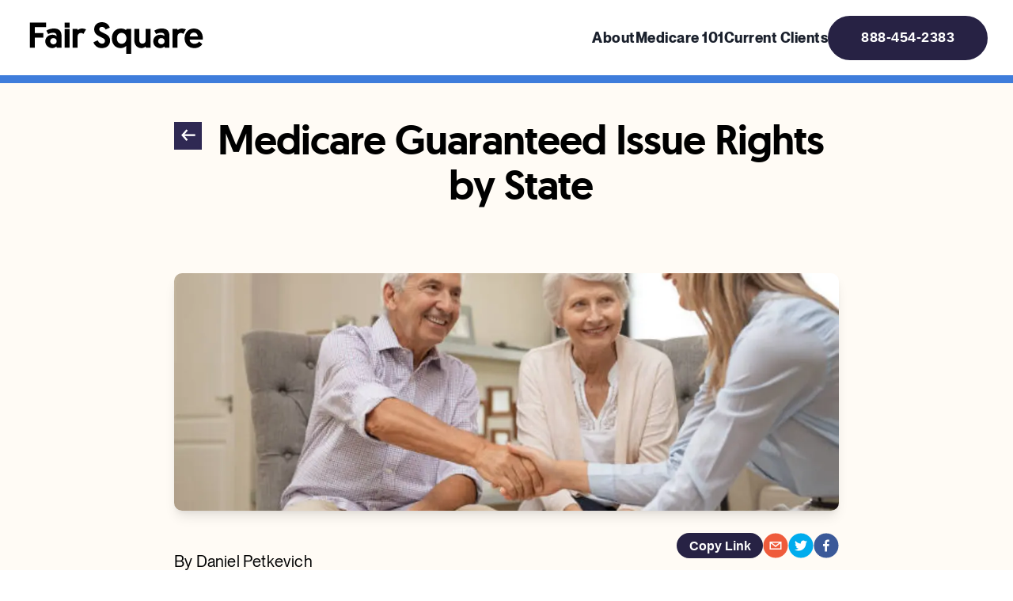

--- FILE ---
content_type: image/svg+xml
request_url: https://fairsquaremedicare.com/_next/static/media/phone.9d25c8e2.svg
body_size: 529
content:
<svg width="21" height="21" viewBox="0 0 21 21" fill="none" xmlns="http://www.w3.org/2000/svg">
<path d="M16.0032 11.7141L13.9506 13.7906C13.7144 14.0294 13.3473 14.0802 13.0554 13.9145C10.7098 12.5449 8.75756 10.5929 7.38825 8.24737C7.2225 7.95537 7.27298 7.58798 7.51216 7.35216L9.58831 5.27601V5.27568C9.82283 5.04115 9.87332 4.67974 9.71221 4.39008L7.6978 0.804138C7.56426 0.569285 7.31545 0.423783 7.04539 0.423119H2.34501C1.93443 0.420794 1.54112 0.589209 1.25939 0.888182C0.977668 1.18715 0.832871 1.58942 0.859115 1.99931C1.2408 6.75649 3.30365 11.2227 6.67767 14.5979C10.052 17.9729 14.5175 20.0367 19.2745 20.4198C19.6851 20.4473 20.0887 20.3032 20.3887 20.0211C20.6887 19.7394 20.8578 19.3455 20.8555 18.9339V14.2335C20.8548 13.9635 20.7093 13.7147 20.4744 13.5811L16.8885 11.6142C16.6038 11.4472 16.2431 11.488 16.0029 11.7142L16.0032 11.7141Z" fill="#2F2953"/>
</svg>


--- FILE ---
content_type: application/javascript; charset=utf-8
request_url: https://fairsquaremedicare.com/_next/static/chunks/1789-377a6da8f2c14d73.js
body_size: 6945
content:
"use strict";(self.webpackChunk_N_E=self.webpackChunk_N_E||[]).push([[1789],{5113:function(e,t,n){n.d(t,{h:function(){return useAnimationState}});var r=n(59255),i=n(67294),u=n(74247);function useAnimationState(e){let{isOpen:t,ref:n}=e,[o,s]=(0,i.useState)(t),[l,a]=(0,i.useState)(!1);(0,i.useEffect)(()=>{l||(s(t),a(!0))},[t,l,o]),(0,u.O)(()=>n.current,"animationend",()=>{s(t)});let c=!t&&!o;return{present:!c,onComplete(){let e=(0,r.kR)(n.current),t=new e.CustomEvent("animationend",{bubbles:!0});n.current?.dispatchEvent(t)}}}},50864:function(e,t,n){n.d(t,{C:function(){return useFocusOnHide},G:function(){return useFocusOnShow}});var r=n(59255),i=n(90191),u=n(85798),o=n(67294),s=n(74247),l=n(12408),a=n(4840);function useFocusOnHide(e,t){let{shouldFocus:n,visible:u,focusRef:o}=t,s=n&&!u;(0,a.r)(()=>{let t;if(!s||function(e){let t=e.current;if(!t)return!1;let n=(0,r.vY)(t);return!(!n||t.contains(n))&&!!(0,i.Wq)(n)}(e))return;let n=o?.current||e.current;if(n)return t=requestAnimationFrame(()=>{n.focus({preventScroll:!0})}),()=>{cancelAnimationFrame(t)}},[s,e,o])}let c={preventScroll:!0,shouldFocus:!1};function useFocusOnShow(e,t=c){let{focusRef:n,preventScroll:r,shouldFocus:i,visible:d}=t,f="current"in e?e.current:e,b=i&&d,m=(0,o.useRef)(b),p=(0,o.useRef)(d);(0,l.G)(()=>{!p.current&&d&&(m.current=b),p.current=d},[d,b]);let h=(0,o.useCallback)(()=>{if(d&&f&&m.current&&(m.current=!1,!f.contains(document.activeElement))){if(n?.current)requestAnimationFrame(()=>{n.current?.focus({preventScroll:r})});else{let e=(0,u.t5)(f);e.length>0&&requestAnimationFrame(()=>{e[0].focus({preventScroll:r})})}}},[d,r,f,n]);(0,a.r)(()=>{h()},[h]),(0,s.O)(f,"transitionend",h)}},72449:function(e,t,n){n.d(t,{O:function(){return useOutsideClick}});var r=n(67294),i=n(95372);function useOutsideClick(e){let{ref:t,handler:n,enabled:u=!0}=e,o=(0,i.W)(n),s=(0,r.useRef)({isPointerDown:!1,ignoreEmulatedMouseEvents:!1}),l=s.current;(0,r.useEffect)(()=>{if(!u)return;let onPointerDown=e=>{isValidEvent(e,t)&&(l.isPointerDown=!0)},onMouseUp=e=>{if(l.ignoreEmulatedMouseEvents){l.ignoreEmulatedMouseEvents=!1;return}l.isPointerDown&&n&&isValidEvent(e,t)&&(l.isPointerDown=!1,o(e))},onTouchEnd=e=>{l.ignoreEmulatedMouseEvents=!0,n&&l.isPointerDown&&isValidEvent(e,t)&&(l.isPointerDown=!1,o(e))},e=getOwnerDocument(t.current);return e.addEventListener("mousedown",onPointerDown,!0),e.addEventListener("mouseup",onMouseUp,!0),e.addEventListener("touchstart",onPointerDown,!0),e.addEventListener("touchend",onTouchEnd,!0),()=>{e.removeEventListener("mousedown",onPointerDown,!0),e.removeEventListener("mouseup",onMouseUp,!0),e.removeEventListener("touchstart",onPointerDown,!0),e.removeEventListener("touchend",onTouchEnd,!0)}},[n,t,o,l,u])}function isValidEvent(e,t){let n=e.composedPath?.()[0]??e.target;if(n){let e=getOwnerDocument(n);if(!e.contains(n))return!1}return!t.current?.contains(n)}function getOwnerDocument(e){return e?.ownerDocument??document}},94691:function(e,t,n){n.d(t,{h:function(){return useClickable}});var r=n(29062),i=n(20397),u=n(67294);function isValidElement(e){let t=e.composedPath?.()?.[0]??e.target,{tagName:n,isContentEditable:r}=t;return"INPUT"!==n&&"TEXTAREA"!==n&&!0!==r}function useClickable(e={}){let{ref:t,isDisabled:n,isFocusable:o,clickOnEnter:s=!0,clickOnSpace:l=!0,onMouseDown:a,onMouseUp:c,onClick:d,onKeyDown:f,onKeyUp:b,tabIndex:m,onMouseOver:p,onMouseLeave:h,...v}=e,[E,_]=(0,u.useState)(!0),[g,x]=(0,u.useState)(!1),w=function(){let e=(0,u.useRef)(new Map),t=e.current,n=(0,u.useCallback)((t,n,r,i)=>{e.current.set(r,{type:n,el:t,options:i}),t.addEventListener(n,r,i)},[]),r=(0,u.useCallback)((t,n,r,i)=>{t.removeEventListener(n,r,i),e.current.delete(r)},[]);return(0,u.useEffect)(()=>()=>{t.forEach((e,t)=>{r(e.el,e.type,t,e.options)})},[r,t]),{add:n,remove:r}}(),C=E?m:m||0,D=n&&!o,O=(0,u.useCallback)(e=>{if(n){e.stopPropagation(),e.preventDefault();return}let t=e.currentTarget;t.focus(),d?.(e)},[n,d]),I=(0,u.useCallback)(e=>{g&&isValidElement(e)&&(e.preventDefault(),e.stopPropagation(),x(!1),w.remove(document,"keyup",I,!1))},[g,w]),y=(0,u.useCallback)(e=>{if(f?.(e),n||e.defaultPrevented||e.metaKey||!isValidElement(e.nativeEvent)||E)return;let t=s&&"Enter"===e.key,r=l&&" "===e.key;if(r&&(e.preventDefault(),x(!0)),t){e.preventDefault();let t=e.currentTarget;t.click()}w.add(document,"keyup",I,!1)},[n,E,f,s,l,w,I]),N=(0,u.useCallback)(e=>{if(b?.(e),n||e.defaultPrevented||e.metaKey||!isValidElement(e.nativeEvent)||E)return;let t=l&&" "===e.key;if(t){e.preventDefault(),x(!1);let t=e.currentTarget;t.click()}},[l,E,n,b]),k=(0,u.useCallback)(e=>{0===e.button&&(x(!1),w.remove(document,"mouseup",k,!1))},[w]),M=(0,u.useCallback)(e=>{if(0!==e.button)return;if(n){e.stopPropagation(),e.preventDefault();return}E||x(!0);let t=e.currentTarget;t.focus({preventScroll:!0}),w.add(document,"mouseup",k,!1),a?.(e)},[n,E,a,w,k]),T=(0,u.useCallback)(e=>{0===e.button&&(E||x(!1),c?.(e))},[c,E]),P=(0,u.useCallback)(e=>{if(n){e.preventDefault();return}p?.(e)},[n,p]),F=(0,u.useCallback)(e=>{g&&(e.preventDefault(),x(!1)),h?.(e)},[g,h]),S=(0,r.lq)(t,e=>{e&&"BUTTON"!==e.tagName&&_(!1)});return E?{...v,ref:S,type:"button","aria-disabled":D?void 0:n,disabled:D,onClick:O,onMouseDown:a,onMouseUp:c,onKeyUp:b,onKeyDown:f,onMouseOver:p,onMouseLeave:h}:{...v,ref:S,role:"button","data-active":(0,i.P)(g),"aria-disabled":n?"true":void 0,tabIndex:D?void 0:C,onClick:O,onMouseDown:M,onMouseUp:T,onKeyUp:N,onKeyDown:y,onMouseOver:P,onMouseLeave:F}}},28228:function(e,t,n){n.d(t,{n:function(){return createDescendantContext}});var r=n(29062),i=n(52110),u=n(67294);function sortNodes(e){return e.sort((e,t)=>{let n=e.compareDocumentPosition(t);if(n&Node.DOCUMENT_POSITION_FOLLOWING||n&Node.DOCUMENT_POSITION_CONTAINED_BY)return -1;if(n&Node.DOCUMENT_POSITION_PRECEDING||n&Node.DOCUMENT_POSITION_CONTAINS)return 1;if(!(n&Node.DOCUMENT_POSITION_DISCONNECTED)&&!(n&Node.DOCUMENT_POSITION_IMPLEMENTATION_SPECIFIC))return 0;throw Error("Cannot sort the given nodes.")})}let isElement=e=>"object"==typeof e&&"nodeType"in e&&e.nodeType===Node.ELEMENT_NODE;function getNextIndex(e,t,n){let r=e+1;return n&&r>=t&&(r=0),r}function getPrevIndex(e,t,n){let r=e-1;return n&&r<0&&(r=t),r}let o="undefined"!=typeof window?u.useLayoutEffect:u.useEffect,cast=e=>e;var s=Object.defineProperty,__defNormalProp=(e,t,n)=>t in e?s(e,t,{enumerable:!0,configurable:!0,writable:!0,value:n}):e[t]=n,__publicField=(e,t,n)=>(__defNormalProp(e,"symbol"!=typeof t?t+"":t,n),n);let DescendantsManager=class DescendantsManager{constructor(){__publicField(this,"descendants",new Map),__publicField(this,"register",e=>{if(null!=e)return isElement(e)?this.registerNode(e):t=>{this.registerNode(t,e)}}),__publicField(this,"unregister",e=>{this.descendants.delete(e);let t=sortNodes(Array.from(this.descendants.keys()));this.assignIndex(t)}),__publicField(this,"destroy",()=>{this.descendants.clear()}),__publicField(this,"assignIndex",e=>{this.descendants.forEach(t=>{let n=e.indexOf(t.node);t.index=n,t.node.dataset.index=t.index.toString()})}),__publicField(this,"count",()=>this.descendants.size),__publicField(this,"enabledCount",()=>this.enabledValues().length),__publicField(this,"values",()=>{let e=Array.from(this.descendants.values());return e.sort((e,t)=>e.index-t.index)}),__publicField(this,"enabledValues",()=>this.values().filter(e=>!e.disabled)),__publicField(this,"item",e=>{if(0!==this.count())return this.values()[e]}),__publicField(this,"enabledItem",e=>{if(0!==this.enabledCount())return this.enabledValues()[e]}),__publicField(this,"first",()=>this.item(0)),__publicField(this,"firstEnabled",()=>this.enabledItem(0)),__publicField(this,"last",()=>this.item(this.descendants.size-1)),__publicField(this,"lastEnabled",()=>{let e=this.enabledValues().length-1;return this.enabledItem(e)}),__publicField(this,"indexOf",e=>e?this.descendants.get(e)?.index??-1:-1),__publicField(this,"enabledIndexOf",e=>null==e?-1:this.enabledValues().findIndex(t=>t.node.isSameNode(e))),__publicField(this,"next",(e,t=!0)=>{let n=getNextIndex(e,this.count(),t);return this.item(n)}),__publicField(this,"nextEnabled",(e,t=!0)=>{let n=this.item(e);if(!n)return;let r=this.enabledIndexOf(n.node),i=getNextIndex(r,this.enabledCount(),t);return this.enabledItem(i)}),__publicField(this,"prev",(e,t=!0)=>{let n=getPrevIndex(e,this.count()-1,t);return this.item(n)}),__publicField(this,"prevEnabled",(e,t=!0)=>{let n=this.item(e);if(!n)return;let r=this.enabledIndexOf(n.node),i=getPrevIndex(r,this.enabledCount()-1,t);return this.enabledItem(i)}),__publicField(this,"registerNode",(e,t)=>{if(!e||this.descendants.has(e))return;let n=Array.from(this.descendants.keys()).concat(e),r=sortNodes(n);t?.disabled&&(t.disabled=!!t.disabled);let i={node:e,index:-1,...t};this.descendants.set(e,i),this.assignIndex(r)})}};function createDescendantContext(){let[e,t]=(0,i.k)({name:"DescendantsProvider",errorMessage:"useDescendantsContext must be used within DescendantsProvider"});return[e,t,()=>{let e=(0,u.useRef)(new DescendantsManager);return o(()=>()=>e.current.destroy()),e.current},e=>{let n=t(),[i,s]=(0,u.useState)(-1),l=(0,u.useRef)(null);o(()=>()=>{l.current&&n.unregister(l.current)},[]),o(()=>{if(!l.current)return;let e=Number(l.current.dataset.index);i==e||Number.isNaN(e)||s(e)});let a=e?cast(n.register(e)):cast(n.register);return{descendants:n,index:i,enabledIndex:n.enabledIndexOf(l.current),register:(0,r.lq)(a,l)}}]}},12095:function(e,t,n){n.d(t,{j:function(){return c}});var r=n(85893),i=n(34926),u=n(90608),o=n(15388),s=n(49381),l=n(36047);let a=(0,s.G)((e,t)=>{let n=(0,u.x)();return(0,r.jsx)(l.m.button,{ref:t,...e,__css:{display:"inline-flex",appearance:"none",alignItems:"center",outline:0,...n.button}})}),c=(0,s.G)((e,t)=>{let{children:n,as:u,...s}=e,c=(0,o.zZ)(s,t),d=u||a;return(0,r.jsx)(d,{...c,className:(0,i.cx)("chakra-menu__menu-button",e.className),children:(0,r.jsx)(l.m.span,{__css:{pointerEvents:"none",flex:"1 1 auto",minW:0},children:e.children})})});c.displayName="MenuButton"},34302:function(e,t,n){n.d(t,{q:function(){return b}});var r=n(85893),i=n(34926),u=n(68928),o=n(41768),s=n(90608),l=n(15388),a=n(36047),c=n(49381);let d={enter:{visibility:"visible",opacity:1,scale:1,transition:{duration:.2,ease:[.4,0,.2,1]}},exit:{transitionEnd:{visibility:"hidden"},opacity:0,scale:.8,transition:{duration:.1,easings:"easeOut"}}},f=(0,a.m)(o.E.div),b=(0,c.G)(function(e,t){let{rootProps:n,motionProps:o,...c}=e,{isOpen:b,onTransitionEnd:m,unstable__animationState:p}=(0,l.Xh)(),h=(0,l._l)(c,t),v=(0,l.Qh)(n),E=(0,s.x)();return(0,r.jsx)(a.m.div,{...v,__css:{zIndex:e.zIndex??E.list?.zIndex},children:(0,r.jsx)(f,{variants:d,initial:!1,animate:b?"enter":"exit",__css:{outline:0,...E.list},...o,...h,className:(0,i.cx)("chakra-menu__menu-list",h.className),onUpdate:m,onAnimationComplete:(0,u.P)(p.onComplete,h.onAnimationComplete)})})});b.displayName="MenuList"},90608:function(e,t,n){n.d(t,{v:function(){return Menu},x:function(){return f}});var r=n(85893),i=n(65544),u=n(52110),o=n(2847),s=n(67294),l=n(15388),a=n(37984),c=n(73035);let[d,f]=(0,u.k)({name:"MenuStylesContext",errorMessage:"useMenuStyles returned is 'undefined'. Seems you forgot to wrap the components in \"<Menu />\" "}),Menu=e=>{let{children:t}=e,n=(0,c.j)("Menu",e),u=(0,i.L)(e),{direction:f}=(0,a.F)(),{descendants:b,...m}=(0,l.H9)({...u,direction:f}),p=(0,s.useMemo)(()=>m,[m]),{isOpen:h,onClose:v,forceUpdate:E}=p;return(0,r.jsx)(l.wN,{value:b,children:(0,r.jsx)(l.Kb,{value:p,children:(0,r.jsx)(d,{value:n,children:(0,o.P)(t,{isOpen:h,onClose:v,forceUpdate:E})})})})};Menu.displayName="Menu"},15388:function(e,t,n){n.d(t,{wN:function(){return v},Kb:function(){return x},H9:function(){return useMenu},zZ:function(){return useMenuButton},Xh:function(){return w},iX:function(){return useMenuItem},_l:function(){return useMenuList},Qh:function(){return useMenuPositioner}});var r=n(83658),i=n(72449),u=n(50864),o=n(5113),s=n(67294),l=n(4840),a=n(29062),c=n(52110),d=n(20397),f=n(68928),b=n(1071),m=n(28228),p=n(66822),h=n(94691);let[v,E,_,g]=(0,m.n)(),[x,w]=(0,c.k)({strict:!1,name:"MenuContext"});function getOwnerDocument(e){return e?.ownerDocument??document}function useMenu(e={}){let{id:t,closeOnSelect:n=!0,closeOnBlur:a=!0,initialFocusRef:c,autoSelect:d=!0,isLazy:f,isOpen:b,defaultIsOpen:m,onClose:h,onOpen:v,placement:E="bottom-start",lazyBehavior:g="unmount",direction:x,computePositionOnMount:w=!1,...C}=e,D=(0,s.useRef)(null),O=(0,s.useRef)(null),I=(0,s.useRef)(!0),y=_(),N=(0,s.useCallback)(()=>{requestAnimationFrame(()=>{D.current?.focus({preventScroll:!1})})},[]),k=(0,s.useCallback)(()=>{let e=setTimeout(()=>{if(c)c.current?.focus();else if(y.count()){let e=y.firstEnabled();e&&U(e.index)}else D.current?.focus({preventScroll:!1})});K.current.add(e)},[y,c]),M=(0,s.useCallback)(()=>{let e=setTimeout(()=>{if(y.count()){let e=y.lastEnabled();e&&U(e.index)}else D.current?.focus({preventScroll:!1})});K.current.add(e)},[y]),T=(0,s.useCallback)(()=>{v?.(),d?k():N()},[d,k,N,v]),{isOpen:P,onOpen:F,onClose:S,onToggle:A}=(0,r.q)({isOpen:b,defaultIsOpen:m,onClose:h,onOpen:T});(0,i.O)({enabled:P&&a,ref:D,handler:e=>{let t=e.composedPath?.()?.[0]??e.target;O.current?.contains(t)||S()}});let L=(0,p.D)({...C,enabled:P||w,placement:E,direction:x}),[R,U]=(0,s.useState)(-1);(0,u.C)(D,{focusRef:O,visible:P,shouldFocus:!0});let V=(0,o.h)({isOpen:P,ref:D}),[j,q]=function(e,...t){let n=function(e,t){let n=(0,s.useId)();return(0,s.useMemo)(()=>e||[t,n].filter(Boolean).join("-"),[e,t,n])}(e);return(0,s.useMemo)(()=>t.map(e=>`${e}-${n}`),[n,t])}(t,"menu-button","menu-list"),W=(0,s.useCallback)(()=>{F(),N()},[F,N]),K=(0,s.useRef)(new Set([]));(0,s.useEffect)(()=>{let e=K.current;return()=>{e.forEach(e=>clearTimeout(e)),e.clear()}},[]),(0,l.r)(()=>{P||(U(-1),D.current?.scrollTo(0,0))},[P]),(0,l.r)(()=>{P&&-1===R&&N()},[R,P]),(0,s.useEffect)(()=>{if(!P)return;let e=y.item(R);e?.node?.focus({preventScroll:!I.current})},[y,R,P]);let z=(0,s.useCallback)(()=>{F(),k()},[k,F]),B=(0,s.useCallback)(()=>{I.current=!0,F(),M()},[F,M]),G=(0,s.useCallback)(()=>{let e=getOwnerDocument(D.current),t=D.current?.contains(e.activeElement),n=P&&!t;if(!n)return;let r=y.item(R)?.node;r?.focus({preventScroll:!I.current})},[P,R,y]);return{openAndFocusMenu:W,openAndFocusFirstItem:z,openAndFocusLastItem:B,onTransitionEnd:G,unstable__animationState:V,descendants:y,popper:L,buttonId:j,menuId:q,forceUpdate:L.forceUpdate,orientation:"vertical",isOpen:P,onToggle:A,onOpen:F,onClose:S,menuRef:D,buttonRef:O,focusedIndex:R,closeOnSelect:n,closeOnBlur:a,autoSelect:d,setFocusedIndex:U,isLazy:f,lazyBehavior:g,initialFocusRef:c,scrollIntoViewRef:I}}function useMenuButton(e={},t=null){let n=w(),{onToggle:r,popper:i,openAndFocusFirstItem:u,openAndFocusLastItem:o,scrollIntoViewRef:l}=n,c=(0,s.useCallback)(e=>{let t=e.key,n={Enter:u,ArrowDown:u,ArrowUp:o}[t];n&&(l.current=!0,e.preventDefault(),e.stopPropagation(),n(e))},[u,o,l]);return{...e,ref:(0,a.lq)(n.buttonRef,t,i.referenceRef),id:n.buttonId,"data-active":(0,d.P)(n.isOpen),"aria-expanded":n.isOpen,"aria-haspopup":"menu","aria-controls":n.menuId,onClick:(0,f.v)(e.onClick,r),onKeyDown:(0,f.v)(e.onKeyDown,c)}}function isTargetMenuItem(e){return function(e){if(!(null!=e&&"object"==typeof e&&"nodeType"in e&&e.nodeType===Node.ELEMENT_NODE))return!1;let t=e.ownerDocument.defaultView??window;return e instanceof t.HTMLElement}(e)&&!!e?.getAttribute("role")?.startsWith("menuitem")}function useMenuList(e={},t=null){let n=w();if(!n)throw Error("useMenuContext: context is undefined. Seems you forgot to wrap component within <Menu>");let{focusedIndex:r,setFocusedIndex:i,menuRef:u,isOpen:o,onClose:l,menuId:c,isLazy:d,lazyBehavior:m,scrollIntoViewRef:p,unstable__animationState:h}=n,v=E(),_=function(e={}){let{timeout:t=300,preventDefault:n=()=>!0}=e,[r,i]=(0,s.useState)([]),u=(0,s.useRef)(void 0),flush=()=>{u.current&&(clearTimeout(u.current),u.current=null)},clearKeysAfterDelay=()=>{flush(),u.current=setTimeout(()=>{i([]),u.current=null},t)};return(0,s.useEffect)(()=>flush,[]),function(e){return t=>{if("Backspace"===t.key){let e=[...r];e.pop(),i(e);return}if(function(e){let{key:t}=e;return 1===t.length||t.length>1&&/[^a-zA-Z0-9]/.test(t)}(t)){let u=r.concat(t.key);n(t)&&(t.preventDefault(),t.stopPropagation()),i(u),e(u.join("")),clearKeysAfterDelay()}}}}({preventDefault:e=>" "!==e.key&&isTargetMenuItem(e.target)}),g=(0,s.useCallback)(e=>{if(!e.currentTarget.contains(e.target))return;let t=e.key,n={Tab:e=>e.preventDefault(),Escape:e=>{e.stopPropagation(),l()},ArrowDown:()=>{p.current=!0;let e=v.nextEnabled(r)??v.firstEnabled();e&&i(e.index)},ArrowUp:()=>{p.current=!0;let e=v.prevEnabled(r)??v.firstEnabled();e&&i(e.index)}}[t];if(n){e.preventDefault(),n(e);return}let u=_(e=>{let t=function(e,t,n,r){if(null==t)return r;if(!r){let r=e.find(e=>n(e).toLowerCase().startsWith(t.toLowerCase()));return r}let i=e.filter(e=>n(e).toLowerCase().startsWith(t.toLowerCase()));if(i.length>0){let t;if(i.includes(r)){let e=i.indexOf(r);return(t=e+1)===i.length&&(t=0),i[t]}return t=e.indexOf(i[0]),e[t]}return r}(v.values(),e,e=>e?.node?.textContent??"",v.item(r));if(t){let e=v.indexOf(t.node);i(e)}});isTargetMenuItem(e.target)&&u(e)},[v,r,_,l,i,p]),x=(0,s.useRef)(!1);o&&(x.current=!0);let C=(0,b.k)({wasSelected:x.current,enabled:d,mode:m,isSelected:h.present});return{...e,ref:(0,a.lq)(u,t),children:C?e.children:null,tabIndex:-1,role:"menu",id:c,style:{...e.style,transformOrigin:"var(--popper-transform-origin)"},"aria-orientation":"vertical",onKeyDown:(0,f.v)(e.onKeyDown,g)}}function useMenuPositioner(e={}){let{popper:t,isOpen:n}=w();return t.getPopperProps({...e,style:{visibility:n?"visible":"hidden",...e.style}})}function useMenuItem(e={},t=null){let{onMouseEnter:n,onMouseMove:r,onMouseLeave:i,onClick:u,onFocus:o,isDisabled:l,isFocusable:c,closeOnSelect:d,type:f,...b}=e,m=w(),{setFocusedIndex:p,focusedIndex:v,closeOnSelect:E,onClose:_,menuId:x,scrollIntoViewRef:C}=m,D=(0,s.useRef)(null),O=`${x}-menuitem-${(0,s.useId)()}`,{index:I,register:y}=g({disabled:l&&!c}),N=(0,s.useCallback)(e=>{n?.(e),l||(C.current=!1,p(I))},[p,I,l,n,C]),k=(0,s.useCallback)(e=>{r?.(e),D.current&&!function(e){let t=getOwnerDocument(e);return t.activeElement===e}(D.current)&&N(e)},[N,r]),M=(0,s.useCallback)(e=>{i?.(e),l||p(-1)},[p,l,i]),T=(0,s.useCallback)(e=>{u?.(e),isTargetMenuItem(e.currentTarget)&&(d??E)&&_()},[_,u,E,d]),P=(0,s.useCallback)(e=>{o?.(e),p(I)},[p,o,I]),F=I===v,S=(0,h.h)({onClick:T,onFocus:P,onMouseEnter:N,onMouseMove:k,onMouseLeave:M,ref:(0,a.lq)(y,D,t),isDisabled:l,isFocusable:c});return{...b,...S,type:f??S.type,id:O,role:"menuitem",tabIndex:F?0:-1}}},85798:function(e,t,n){n.d(t,{t5:function(){return getAllFocusable}});var r=n(90191);let isVisible=e=>e.offsetWidth>0&&e.offsetHeight>0;function getAllFocusable(e){let t=Array.from(e.querySelectorAll("input:not(:disabled):not([disabled]),select:not(:disabled):not([disabled]),textarea:not(:disabled):not([disabled]),embed,iframe,object,a[href],area[href],button:not(:disabled):not([disabled]),[tabindex],audio[controls],video[controls],*[tabindex]:not([aria-disabled]),*[contenteditable]"));return t.unshift(e),t.filter(e=>(0,r.EB)(e)&&isVisible(e))}},1071:function(e,t,n){n.d(t,{k:function(){return lazyDisclosure}});function lazyDisclosure(e){let{wasSelected:t,enabled:n,isSelected:r,mode:i="unmount"}=e;return!n||!!r||"keepMounted"===i&&!!t}},59255:function(e,t,n){n.d(t,{dh:function(){return getEventWindow},kR:function(){return getOwnerWindow},vY:function(){return getActiveElement}});var r=n(21326);function getOwnerWindow(e){return getOwnerDocument(e)?.defaultView??window}function getOwnerDocument(e){return(0,r.Re)(e)?e.ownerDocument:document}function getEventWindow(e){return e.view??window}function getActiveElement(e){return getOwnerDocument(e).activeElement}},90191:function(e,t,n){n.d(t,{EB:function(){return isFocusable},Wq:function(){return isTabbable}});var r=n(21326);let hasTabIndex=e=>e.hasAttribute("tabindex"),hasNegativeTabIndex=e=>hasTabIndex(e)&&-1===e.tabIndex;function isFocusable(e){if(!(0,r.Re)(e)||(0,r.oI)(e)||(0,r.nV)(e))return!1;let{localName:t}=e;if(["input","select","textarea","button"].indexOf(t)>=0)return!0;let n={a:()=>e.hasAttribute("href"),audio:()=>e.hasAttribute("controls"),video:()=>e.hasAttribute("controls")};return t in n?n[t]():!!(0,r.iU)(e)||hasTabIndex(e)}function isTabbable(e){return!!e&&(0,r.Re)(e)&&isFocusable(e)&&!hasNegativeTabIndex(e)}}}]);
//# sourceMappingURL=1789-377a6da8f2c14d73.js.map

--- FILE ---
content_type: application/javascript; charset=utf-8
request_url: https://fairsquaremedicare.com/_next/static/chunks/3251-112a75c224932355.js
body_size: 13088
content:
"use strict";(self.webpackChunk_N_E=self.webpackChunk_N_E||[]).push([[3251],{82580:function(e,t,r){r.d(t,{gN:function(){return Field},l0:function(){return e4},J9:function(){return Formik},U$:function(){return useField},u6:function(){return useFormikContext}});var n,a,o,isMergeableObject=function(e){var t;return!!e&&"object"==typeof e&&"[object RegExp]"!==(t=Object.prototype.toString.call(e))&&"[object Date]"!==t&&e.$$typeof!==i},i="function"==typeof Symbol&&Symbol.for?Symbol.for("react.element"):60103;function cloneUnlessOtherwiseSpecified(e,t){return!1!==t.clone&&t.isMergeableObject(e)?deepmerge(Array.isArray(e)?[]:{},e,t):e}function defaultArrayMerge(e,t,r){return e.concat(t).map(function(e){return cloneUnlessOtherwiseSpecified(e,r)})}function deepmerge(e,t,r){(r=r||{}).arrayMerge=r.arrayMerge||defaultArrayMerge,r.isMergeableObject=r.isMergeableObject||isMergeableObject;var n,a,o=Array.isArray(t);return o!==Array.isArray(e)?cloneUnlessOtherwiseSpecified(t,r):o?r.arrayMerge(e,t,r):(a={},(n=r).isMergeableObject(e)&&Object.keys(e).forEach(function(t){a[t]=cloneUnlessOtherwiseSpecified(e[t],n)}),Object.keys(t).forEach(function(r){n.isMergeableObject(t[r])&&e[r]?a[r]=deepmerge(e[r],t[r],n):a[r]=cloneUnlessOtherwiseSpecified(t[r],n)}),a)}deepmerge.all=function(e,t){if(!Array.isArray(e))throw Error("first argument should be an array");return e.reduce(function(e,r){return deepmerge(e,r,t)},{})};var s=deepmerge,u="object"==typeof global&&global&&global.Object===Object&&global,c="object"==typeof self&&self&&self.Object===Object&&self,l=u||c||Function("return this")(),f=l.Symbol,d=Object.prototype,p=d.hasOwnProperty,_=d.toString,y=f?f.toStringTag:void 0,_getRawTag=function(e){var t=p.call(e,y),r=e[y];try{e[y]=void 0;var n=!0}catch(e){}var a=_.call(e);return n&&(t?e[y]=r:delete e[y]),a},h=Object.prototype.toString,b=f?f.toStringTag:void 0,_baseGetTag=function(e){return null==e?void 0===e?"[object Undefined]":"[object Null]":b&&b in Object(e)?_getRawTag(e):h.call(e)},_overArg=function(e,t){return function(r){return e(t(r))}},v=_overArg(Object.getPrototypeOf,Object),lodash_es_isObjectLike=function(e){return null!=e&&"object"==typeof e},m=Object.prototype,g=Function.prototype.toString,j=m.hasOwnProperty,S=g.call(Object),lodash_es_isPlainObject=function(e){if(!lodash_es_isObjectLike(e)||"[object Object]"!=_baseGetTag(e))return!1;var t=v(e);if(null===t)return!0;var r=j.call(t,"constructor")&&t.constructor;return"function"==typeof r&&r instanceof r&&g.call(r)==S},lodash_es_eq=function(e,t){return e===t||e!=e&&t!=t},_assocIndexOf=function(e,t){for(var r=e.length;r--;)if(lodash_es_eq(e[r][0],t))return r;return -1},A=Array.prototype.splice;function ListCache(e){var t=-1,r=null==e?0:e.length;for(this.clear();++t<r;){var n=e[t];this.set(n[0],n[1])}}ListCache.prototype.clear=function(){this.__data__=[],this.size=0},ListCache.prototype.delete=function(e){var t=this.__data__,r=_assocIndexOf(t,e);return!(r<0)&&(r==t.length-1?t.pop():A.call(t,r,1),--this.size,!0)},ListCache.prototype.get=function(e){var t=this.__data__,r=_assocIndexOf(t,e);return r<0?void 0:t[r][1]},ListCache.prototype.has=function(e){return _assocIndexOf(this.__data__,e)>-1},ListCache.prototype.set=function(e,t){var r=this.__data__,n=_assocIndexOf(r,e);return n<0?(++this.size,r.push([e,t])):r[n][1]=t,this};var lodash_es_isObject=function(e){var t=typeof e;return null!=e&&("object"==t||"function"==t)},lodash_es_isFunction=function(e){if(!lodash_es_isObject(e))return!1;var t=_baseGetTag(e);return"[object Function]"==t||"[object GeneratorFunction]"==t||"[object AsyncFunction]"==t||"[object Proxy]"==t},O=l["__core-js_shared__"],E=(n=/[^.]+$/.exec(O&&O.keys&&O.keys.IE_PROTO||""))?"Symbol(src)_1."+n:"",k=Function.prototype.toString,_toSource=function(e){if(null!=e){try{return k.call(e)}catch(e){}try{return e+""}catch(e){}}return""},F=/^\[object .+?Constructor\]$/,I=Object.prototype,T=Function.prototype.toString,C=I.hasOwnProperty,x=RegExp("^"+T.call(C).replace(/[\\^$.*+?()[\]{}|]/g,"\\$&").replace(/hasOwnProperty|(function).*?(?=\\\()| for .+?(?=\\\])/g,"$1.*?")+"$"),_getNative=function(e,t){var r,n=null==e?void 0:e[t];return lodash_es_isObject(r=n)&&(!E||!(E in r))&&(lodash_es_isFunction(r)?x:F).test(_toSource(r))?n:void 0},w=_getNative(l,"Map"),P=_getNative(Object,"create"),R=Object.prototype.hasOwnProperty,L=Object.prototype.hasOwnProperty;function Hash(e){var t=-1,r=null==e?0:e.length;for(this.clear();++t<r;){var n=e[t];this.set(n[0],n[1])}}Hash.prototype.clear=function(){this.__data__=P?P(null):{},this.size=0},Hash.prototype.delete=function(e){var t=this.has(e)&&delete this.__data__[e];return this.size-=t?1:0,t},Hash.prototype.get=function(e){var t=this.__data__;if(P){var r=t[e];return"__lodash_hash_undefined__"===r?void 0:r}return R.call(t,e)?t[e]:void 0},Hash.prototype.has=function(e){var t=this.__data__;return P?void 0!==t[e]:L.call(t,e)},Hash.prototype.set=function(e,t){var r=this.__data__;return this.size+=this.has(e)?0:1,r[e]=P&&void 0===t?"__lodash_hash_undefined__":t,this};var _isKeyable=function(e){var t=typeof e;return"string"==t||"number"==t||"symbol"==t||"boolean"==t?"__proto__"!==e:null===e},_getMapData=function(e,t){var r=e.__data__;return _isKeyable(t)?r["string"==typeof t?"string":"hash"]:r.map};function MapCache(e){var t=-1,r=null==e?0:e.length;for(this.clear();++t<r;){var n=e[t];this.set(n[0],n[1])}}function Stack(e){var t=this.__data__=new ListCache(e);this.size=t.size}MapCache.prototype.clear=function(){this.size=0,this.__data__={hash:new Hash,map:new(w||ListCache),string:new Hash}},MapCache.prototype.delete=function(e){var t=_getMapData(this,e).delete(e);return this.size-=t?1:0,t},MapCache.prototype.get=function(e){return _getMapData(this,e).get(e)},MapCache.prototype.has=function(e){return _getMapData(this,e).has(e)},MapCache.prototype.set=function(e,t){var r=_getMapData(this,e),n=r.size;return r.set(e,t),this.size+=r.size==n?0:1,this},Stack.prototype.clear=function(){this.__data__=new ListCache,this.size=0},Stack.prototype.delete=function(e){var t=this.__data__,r=t.delete(e);return this.size=t.size,r},Stack.prototype.get=function(e){return this.__data__.get(e)},Stack.prototype.has=function(e){return this.__data__.has(e)},Stack.prototype.set=function(e,t){var r=this.__data__;if(r instanceof ListCache){var n=r.__data__;if(!w||n.length<199)return n.push([e,t]),this.size=++r.size,this;r=this.__data__=new MapCache(n)}return r.set(e,t),this.size=r.size,this};var _arrayEach=function(e,t){for(var r=-1,n=null==e?0:e.length;++r<n&&!1!==t(e[r],r,e););return e},M=function(){try{var e=_getNative(Object,"defineProperty");return e({},"",{}),e}catch(e){}}(),_baseAssignValue=function(e,t,r){"__proto__"==t&&M?M(e,t,{configurable:!0,enumerable:!0,value:r,writable:!0}):e[t]=r},D=Object.prototype.hasOwnProperty,_assignValue=function(e,t,r){var n=e[t];D.call(e,t)&&lodash_es_eq(n,r)&&(void 0!==r||t in e)||_baseAssignValue(e,t,r)},_copyObject=function(e,t,r,n){var a=!r;r||(r={});for(var o=-1,i=t.length;++o<i;){var s=t[o],u=n?n(r[s],e[s],s,r,e):void 0;void 0===u&&(u=e[s]),a?_baseAssignValue(r,s,u):_assignValue(r,s,u)}return r},_baseTimes=function(e,t){for(var r=-1,n=Array(e);++r<e;)n[r]=t(r);return n},_baseIsArguments=function(e){return lodash_es_isObjectLike(e)&&"[object Arguments]"==_baseGetTag(e)},U=Object.prototype,N=U.hasOwnProperty,V=U.propertyIsEnumerable,B=_baseIsArguments(function(){return arguments}())?_baseIsArguments:function(e){return lodash_es_isObjectLike(e)&&N.call(e,"callee")&&!V.call(e,"callee")},z=Array.isArray,G="object"==typeof exports&&exports&&!exports.nodeType&&exports,H=G&&"object"==typeof module&&module&&!module.nodeType&&module,K=H&&H.exports===G?l.Buffer:void 0,$=(K?K.isBuffer:void 0)||function(){return!1},W=/^(?:0|[1-9]\d*)$/,_isIndex=function(e,t){var r=typeof e;return!!(t=null==t?9007199254740991:t)&&("number"==r||"symbol"!=r&&W.test(e))&&e>-1&&e%1==0&&e<t},lodash_es_isLength=function(e){return"number"==typeof e&&e>-1&&e%1==0&&e<=9007199254740991},q={};q["[object Float32Array]"]=q["[object Float64Array]"]=q["[object Int8Array]"]=q["[object Int16Array]"]=q["[object Int32Array]"]=q["[object Uint8Array]"]=q["[object Uint8ClampedArray]"]=q["[object Uint16Array]"]=q["[object Uint32Array]"]=!0,q["[object Arguments]"]=q["[object Array]"]=q["[object ArrayBuffer]"]=q["[object Boolean]"]=q["[object DataView]"]=q["[object Date]"]=q["[object Error]"]=q["[object Function]"]=q["[object Map]"]=q["[object Number]"]=q["[object Object]"]=q["[object RegExp]"]=q["[object Set]"]=q["[object String]"]=q["[object WeakMap]"]=!1;var _baseUnary=function(e){return function(t){return e(t)}},Y="object"==typeof exports&&exports&&!exports.nodeType&&exports,J=Y&&"object"==typeof module&&module&&!module.nodeType&&module,Q=J&&J.exports===Y&&u.process,X=function(){try{var e=J&&J.require&&J.require("util").types;if(e)return e;return Q&&Q.binding&&Q.binding("util")}catch(e){}}(),Z=X&&X.isTypedArray,ee=Z?_baseUnary(Z):function(e){return lodash_es_isObjectLike(e)&&lodash_es_isLength(e.length)&&!!q[_baseGetTag(e)]},et=Object.prototype.hasOwnProperty,_arrayLikeKeys=function(e,t){var r=z(e),n=!r&&B(e),a=!r&&!n&&$(e),o=!r&&!n&&!a&&ee(e),i=r||n||a||o,s=i?_baseTimes(e.length,String):[],u=s.length;for(var c in e)(t||et.call(e,c))&&!(i&&("length"==c||a&&("offset"==c||"parent"==c)||o&&("buffer"==c||"byteLength"==c||"byteOffset"==c)||_isIndex(c,u)))&&s.push(c);return s},er=Object.prototype,_isPrototype=function(e){var t=e&&e.constructor;return e===("function"==typeof t&&t.prototype||er)},en=_overArg(Object.keys,Object),ea=Object.prototype.hasOwnProperty,_baseKeys=function(e){if(!_isPrototype(e))return en(e);var t=[];for(var r in Object(e))ea.call(e,r)&&"constructor"!=r&&t.push(r);return t},lodash_es_isArrayLike=function(e){return null!=e&&lodash_es_isLength(e.length)&&!lodash_es_isFunction(e)},lodash_es_keys=function(e){return lodash_es_isArrayLike(e)?_arrayLikeKeys(e):_baseKeys(e)},_nativeKeysIn=function(e){var t=[];if(null!=e)for(var r in Object(e))t.push(r);return t},eo=Object.prototype.hasOwnProperty,_baseKeysIn=function(e){if(!lodash_es_isObject(e))return _nativeKeysIn(e);var t=_isPrototype(e),r=[];for(var n in e)"constructor"==n&&(t||!eo.call(e,n))||r.push(n);return r},lodash_es_keysIn=function(e){return lodash_es_isArrayLike(e)?_arrayLikeKeys(e,!0):_baseKeysIn(e)},ei="object"==typeof exports&&exports&&!exports.nodeType&&exports,es=ei&&"object"==typeof module&&module&&!module.nodeType&&module,eu=es&&es.exports===ei?l.Buffer:void 0,ec=eu?eu.allocUnsafe:void 0,_cloneBuffer=function(e,t){if(t)return e.slice();var r=e.length,n=ec?ec(r):new e.constructor(r);return e.copy(n),n},_copyArray=function(e,t){var r=-1,n=e.length;for(t||(t=Array(n));++r<n;)t[r]=e[r];return t},_arrayFilter=function(e,t){for(var r=-1,n=null==e?0:e.length,a=0,o=[];++r<n;){var i=e[r];t(i,r,e)&&(o[a++]=i)}return o},lodash_es_stubArray=function(){return[]},el=Object.prototype.propertyIsEnumerable,ef=Object.getOwnPropertySymbols,ed=ef?function(e){return null==e?[]:_arrayFilter(ef(e=Object(e)),function(t){return el.call(e,t)})}:lodash_es_stubArray,_arrayPush=function(e,t){for(var r=-1,n=t.length,a=e.length;++r<n;)e[a+r]=t[r];return e},ep=Object.getOwnPropertySymbols?function(e){for(var t=[];e;)_arrayPush(t,ed(e)),e=v(e);return t}:lodash_es_stubArray,_baseGetAllKeys=function(e,t,r){var n=t(e);return z(e)?n:_arrayPush(n,r(e))},_getAllKeys=function(e){return _baseGetAllKeys(e,lodash_es_keys,ed)},_getAllKeysIn=function(e){return _baseGetAllKeys(e,lodash_es_keysIn,ep)},e_=_getNative(l,"DataView"),ey=_getNative(l,"Promise"),eh=_getNative(l,"Set"),eb=_getNative(l,"WeakMap"),ev="[object Map]",em="[object Promise]",eg="[object Set]",ej="[object WeakMap]",eS="[object DataView]",eA=_toSource(e_),eO=_toSource(w),eE=_toSource(ey),ek=_toSource(eh),eF=_toSource(eb),eI=_baseGetTag;(e_&&eI(new e_(new ArrayBuffer(1)))!=eS||w&&eI(new w)!=ev||ey&&eI(ey.resolve())!=em||eh&&eI(new eh)!=eg||eb&&eI(new eb)!=ej)&&(eI=function(e){var t=_baseGetTag(e),r="[object Object]"==t?e.constructor:void 0,n=r?_toSource(r):"";if(n)switch(n){case eA:return eS;case eO:return ev;case eE:return em;case ek:return eg;case eF:return ej}return t});var eT=eI,eC=Object.prototype.hasOwnProperty,_initCloneArray=function(e){var t=e.length,r=new e.constructor(t);return t&&"string"==typeof e[0]&&eC.call(e,"index")&&(r.index=e.index,r.input=e.input),r},ex=l.Uint8Array,_cloneArrayBuffer=function(e){var t=new e.constructor(e.byteLength);return new ex(t).set(new ex(e)),t},_cloneDataView=function(e,t){var r=t?_cloneArrayBuffer(e.buffer):e.buffer;return new e.constructor(r,e.byteOffset,e.byteLength)},ew=/\w*$/,_cloneRegExp=function(e){var t=new e.constructor(e.source,ew.exec(e));return t.lastIndex=e.lastIndex,t},eP=f?f.prototype:void 0,eR=eP?eP.valueOf:void 0,_cloneTypedArray=function(e,t){var r=t?_cloneArrayBuffer(e.buffer):e.buffer;return new e.constructor(r,e.byteOffset,e.length)},_initCloneByTag=function(e,t,r){var n=e.constructor;switch(t){case"[object ArrayBuffer]":return _cloneArrayBuffer(e);case"[object Boolean]":case"[object Date]":return new n(+e);case"[object DataView]":return _cloneDataView(e,r);case"[object Float32Array]":case"[object Float64Array]":case"[object Int8Array]":case"[object Int16Array]":case"[object Int32Array]":case"[object Uint8Array]":case"[object Uint8ClampedArray]":case"[object Uint16Array]":case"[object Uint32Array]":return _cloneTypedArray(e,r);case"[object Map]":case"[object Set]":return new n;case"[object Number]":case"[object String]":return new n(e);case"[object RegExp]":return _cloneRegExp(e);case"[object Symbol]":return eR?Object(eR.call(e)):{}}},eL=Object.create,eM=function(){function object(){}return function(e){if(!lodash_es_isObject(e))return{};if(eL)return eL(e);object.prototype=e;var t=new object;return object.prototype=void 0,t}}(),eD=X&&X.isMap,eU=eD?_baseUnary(eD):function(e){return lodash_es_isObjectLike(e)&&"[object Map]"==eT(e)},eN=X&&X.isSet,eV=eN?_baseUnary(eN):function(e){return lodash_es_isObjectLike(e)&&"[object Set]"==eT(e)},eB="[object Arguments]",ez="[object Function]",eG="[object Object]",eH={};eH[eB]=eH["[object Array]"]=eH["[object ArrayBuffer]"]=eH["[object DataView]"]=eH["[object Boolean]"]=eH["[object Date]"]=eH["[object Float32Array]"]=eH["[object Float64Array]"]=eH["[object Int8Array]"]=eH["[object Int16Array]"]=eH["[object Int32Array]"]=eH["[object Map]"]=eH["[object Number]"]=eH[eG]=eH["[object RegExp]"]=eH["[object Set]"]=eH["[object String]"]=eH["[object Symbol]"]=eH["[object Uint8Array]"]=eH["[object Uint8ClampedArray]"]=eH["[object Uint16Array]"]=eH["[object Uint32Array]"]=!0,eH["[object Error]"]=eH[ez]=eH["[object WeakMap]"]=!1;var _baseClone=function baseClone(e,t,r,n,a,o){var i,s=1&t,u=2&t,c=4&t;if(r&&(i=a?r(e,n,a,o):r(e)),void 0!==i)return i;if(!lodash_es_isObject(e))return e;var l=z(e);if(l){if(i=_initCloneArray(e),!s)return _copyArray(e,i)}else{var f,d,p,_,y=eT(e),h=y==ez||"[object GeneratorFunction]"==y;if($(e))return _cloneBuffer(e,s);if(y==eG||y==eB||h&&!a){if(i=u||h?{}:"function"!=typeof e.constructor||_isPrototype(e)?{}:eM(v(e)),!s)return u?(d=(f=i)&&_copyObject(e,lodash_es_keysIn(e),f),_copyObject(e,ep(e),d)):(_=(p=i)&&_copyObject(e,lodash_es_keys(e),p),_copyObject(e,ed(e),_))}else{if(!eH[y])return a?e:{};i=_initCloneByTag(e,y,s)}}o||(o=new Stack);var b=o.get(e);if(b)return b;o.set(e,i),eV(e)?e.forEach(function(n){i.add(baseClone(n,t,r,n,e,o))}):eU(e)&&e.forEach(function(n,a){i.set(a,baseClone(n,t,r,a,e,o))});var m=c?u?_getAllKeysIn:_getAllKeys:u?lodash_es_keysIn:lodash_es_keys,g=l?void 0:m(e);return _arrayEach(g||e,function(n,a){g&&(n=e[a=n]),_assignValue(i,a,baseClone(n,t,r,a,e,o))}),i},lodash_es_cloneDeep=function(e){return _baseClone(e,5)},eK=r(67294),e$=r(60667),eW=r.n(e$),tiny_warning_esm=function(e,t){},lodash_es_clone=function(e){return _baseClone(e,4)},_arrayMap=function(e,t){for(var r=-1,n=null==e?0:e.length,a=Array(n);++r<n;)a[r]=t(e[r],r,e);return a},lodash_es_isSymbol=function(e){return"symbol"==typeof e||lodash_es_isObjectLike(e)&&"[object Symbol]"==_baseGetTag(e)};function memoize(e,t){if("function"!=typeof e||null!=t&&"function"!=typeof t)throw TypeError("Expected a function");var memoized=function(){var r=arguments,n=t?t.apply(this,r):r[0],a=memoized.cache;if(a.has(n))return a.get(n);var o=e.apply(this,r);return memoized.cache=a.set(n,o)||a,o};return memoized.cache=new(memoize.Cache||MapCache),memoized}memoize.Cache=MapCache;var eq=/[^.[\]]+|\[(?:(-?\d+(?:\.\d+)?)|(["'])((?:(?!\2)[^\\]|\\.)*?)\2)\]|(?=(?:\.|\[\])(?:\.|\[\]|$))/g,eY=/\\(\\)?/g,eJ=(o=(a=memoize(function(e){var t=[];return 46===e.charCodeAt(0)&&t.push(""),e.replace(eq,function(e,r,n,a){t.push(n?a.replace(eY,"$1"):r||e)}),t},function(e){return 500===o.size&&o.clear(),e})).cache,a),eQ=1/0,_toKey=function(e){if("string"==typeof e||lodash_es_isSymbol(e))return e;var t=e+"";return"0"==t&&1/e==-eQ?"-0":t},eX=1/0,eZ=f?f.prototype:void 0,e0=eZ?eZ.toString:void 0,_baseToString=function baseToString(e){if("string"==typeof e)return e;if(z(e))return _arrayMap(e,baseToString)+"";if(lodash_es_isSymbol(e))return e0?e0.call(e):"";var t=e+"";return"0"==t&&1/e==-eX?"-0":t},lodash_es_toPath=function(e){return z(e)?_arrayMap(e,_toKey):lodash_es_isSymbol(e)?[e]:_copyArray(eJ(null==e?"":_baseToString(e)))};function _extends(){return(_extends=Object.assign||function(e){for(var t=1;t<arguments.length;t++){var r=arguments[t];for(var n in r)Object.prototype.hasOwnProperty.call(r,n)&&(e[n]=r[n])}return e}).apply(this,arguments)}function _objectWithoutPropertiesLoose(e,t){if(null==e)return{};var r,n,a={},o=Object.keys(e);for(n=0;n<o.length;n++)r=o[n],t.indexOf(r)>=0||(a[r]=e[r]);return a}function _assertThisInitialized(e){if(void 0===e)throw ReferenceError("this hasn't been initialised - super() hasn't been called");return e}r(8679);var e1=(0,eK.createContext)(void 0);e1.displayName="FormikContext";var e6=e1.Provider;function useFormikContext(){var e=(0,eK.useContext)(e1);return e||tiny_warning_esm(!1),e}e1.Consumer;var isEmptyArray=function(e){return Array.isArray(e)&&0===e.length},formik_esm_isFunction=function(e){return"function"==typeof e},formik_esm_isObject=function(e){return null!==e&&"object"==typeof e},isString=function(e){return"[object String]"===Object.prototype.toString.call(e)},isEmptyChildren=function(e){return 0===eK.Children.count(e)},isPromise=function(e){return formik_esm_isObject(e)&&formik_esm_isFunction(e.then)};function getIn(e,t,r,n){void 0===n&&(n=0);for(var a=lodash_es_toPath(t);e&&n<a.length;)e=e[a[n++]];return n===a.length||e?void 0===e?r:e:r}function setIn(e,t,r){for(var n=lodash_es_clone(e),a=n,o=0,i=lodash_es_toPath(t);o<i.length-1;o++){var s=i[o],u=getIn(e,i.slice(0,o+1));if(u&&(formik_esm_isObject(u)||Array.isArray(u)))a=a[s]=lodash_es_clone(u);else{var c=i[o+1];a=a[s]=String(Math.floor(Number(c)))===c&&Number(c)>=0?[]:{}}}return(0===o?e:a)[i[o]]===r?e:(void 0===r?delete a[i[o]]:a[i[o]]=r,0===o&&void 0===r&&delete n[i[o]],n)}var e2={},e3={};function Formik(e){var t,r,n,a,o,i,u,c,l,f,d,p,_,y,h,b,v,m,g,j,S,A,O,E,k,F,I,T,C,x,w,P,R,L,M,D,U,N,V,B,z,G,H,K,$,W,q,Y,J,Q,X,Z,ee,et,er,en=(r=void 0===(t=e.validateOnChange)||t,a=void 0===(n=e.validateOnBlur)||n,i=void 0!==(o=e.validateOnMount)&&o,u=e.isInitialValid,l=void 0!==(c=e.enableReinitialize)&&c,f=e.onSubmit,d=_objectWithoutPropertiesLoose(e,["validateOnChange","validateOnBlur","validateOnMount","isInitialValid","enableReinitialize","onSubmit"]),p=_extends({validateOnChange:r,validateOnBlur:a,validateOnMount:i,onSubmit:f},d),_=(0,eK.useRef)(p.initialValues),y=(0,eK.useRef)(p.initialErrors||e2),h=(0,eK.useRef)(p.initialTouched||e3),b=(0,eK.useRef)(p.initialStatus),v=(0,eK.useRef)(!1),m=(0,eK.useRef)({}),(0,eK.useEffect)(function(){return v.current=!0,function(){v.current=!1}},[]),g=(0,eK.useState)(0)[1],S=(j=(0,eK.useRef)({values:lodash_es_cloneDeep(p.initialValues),errors:lodash_es_cloneDeep(p.initialErrors)||e2,touched:lodash_es_cloneDeep(p.initialTouched)||e3,status:lodash_es_cloneDeep(p.initialStatus),isSubmitting:!1,isValidating:!1,submitCount:0})).current,A=(0,eK.useCallback)(function(e){var t=j.current;j.current=function(e,t){switch(t.type){case"SET_VALUES":return _extends({},e,{values:t.payload});case"SET_TOUCHED":return _extends({},e,{touched:t.payload});case"SET_ERRORS":if(eW()(e.errors,t.payload))return e;return _extends({},e,{errors:t.payload});case"SET_STATUS":return _extends({},e,{status:t.payload});case"SET_ISSUBMITTING":return _extends({},e,{isSubmitting:t.payload});case"SET_ISVALIDATING":return _extends({},e,{isValidating:t.payload});case"SET_FIELD_VALUE":return _extends({},e,{values:setIn(e.values,t.payload.field,t.payload.value)});case"SET_FIELD_TOUCHED":return _extends({},e,{touched:setIn(e.touched,t.payload.field,t.payload.value)});case"SET_FIELD_ERROR":return _extends({},e,{errors:setIn(e.errors,t.payload.field,t.payload.value)});case"RESET_FORM":return _extends({},e,t.payload);case"SET_FORMIK_STATE":return t.payload(e);case"SUBMIT_ATTEMPT":return _extends({},e,{touched:function setNestedObjectValues(e,t,r,n){void 0===r&&(r=new WeakMap),void 0===n&&(n={});for(var a=0,o=Object.keys(e);a<o.length;a++){var i=o[a],s=e[i];formik_esm_isObject(s)?r.get(s)||(r.set(s,!0),n[i]=Array.isArray(s)?[]:{},setNestedObjectValues(s,t,r,n[i])):n[i]=t}return n}(e.values,!0),isSubmitting:!0,submitCount:e.submitCount+1});case"SUBMIT_FAILURE":case"SUBMIT_SUCCESS":return _extends({},e,{isSubmitting:!1});default:return e}}(t,e),t!==j.current&&g(function(e){return e+1})},[]),O=(0,eK.useCallback)(function(e,t){return new Promise(function(r,n){var a=p.validate(e,t);null==a?r(e2):isPromise(a)?a.then(function(e){r(e||e2)},function(e){n(e)}):r(a)})},[p.validate]),E=(0,eK.useCallback)(function(e,t){var r,n,a=p.validationSchema,o=formik_esm_isFunction(a)?a(t):a,i=t&&o.validateAt?o.validateAt(t,e):(void 0===r&&(r=!1),n=function prepareDataForValidation(e){var t=Array.isArray(e)?[]:{};for(var r in e)if(Object.prototype.hasOwnProperty.call(e,r)){var n=String(r);!0===Array.isArray(e[n])?t[n]=e[n].map(function(e){return!0===Array.isArray(e)||lodash_es_isPlainObject(e)?prepareDataForValidation(e):""!==e?e:void 0}):lodash_es_isPlainObject(e[n])?t[n]=prepareDataForValidation(e[n]):t[n]=""!==e[n]?e[n]:void 0}return t}(e),o[r?"validateSync":"validate"](n,{abortEarly:!1,context:n}));return new Promise(function(e,t){i.then(function(){e(e2)},function(r){"ValidationError"===r.name?e(function(e){var t={};if(e.inner){if(0===e.inner.length)return setIn(t,e.path,e.message);for(var r=e.inner,n=Array.isArray(r),a=0,r=n?r:r[Symbol.iterator]();;){if(n){if(a>=r.length)break;o=r[a++]}else{if((a=r.next()).done)break;o=a.value}var o,i=o;getIn(t,i.path)||(t=setIn(t,i.path,i.message))}}return t}(r)):t(r)})})},[p.validationSchema]),k=(0,eK.useCallback)(function(e,t){return new Promise(function(r){return r(m.current[e].validate(t))})},[]),F=(0,eK.useCallback)(function(e){var t=Object.keys(m.current).filter(function(e){return formik_esm_isFunction(m.current[e].validate)});return Promise.all(t.length>0?t.map(function(t){return k(t,getIn(e,t))}):[Promise.resolve("DO_NOT_DELETE_YOU_WILL_BE_FIRED")]).then(function(e){return e.reduce(function(e,r,n){return"DO_NOT_DELETE_YOU_WILL_BE_FIRED"===r||r&&(e=setIn(e,t[n],r)),e},{})})},[k]),I=(0,eK.useCallback)(function(e){return Promise.all([F(e),p.validationSchema?E(e):{},p.validate?O(e):{}]).then(function(e){var t=e[0],r=e[1],n=e[2];return s.all([t,r,n],{arrayMerge:arrayMerge})})},[p.validate,p.validationSchema,F,O,E]),T=useEventCallback(function(e){return void 0===e&&(e=S.values),A({type:"SET_ISVALIDATING",payload:!0}),I(e).then(function(e){return v.current&&(A({type:"SET_ISVALIDATING",payload:!1}),A({type:"SET_ERRORS",payload:e})),e})}),(0,eK.useEffect)(function(){i&&!0===v.current&&eW()(_.current,p.initialValues)&&T(_.current)},[i,T]),C=(0,eK.useCallback)(function(e){var t=e&&e.values?e.values:_.current,r=e&&e.errors?e.errors:y.current?y.current:p.initialErrors||{},n=e&&e.touched?e.touched:h.current?h.current:p.initialTouched||{},a=e&&e.status?e.status:b.current?b.current:p.initialStatus;_.current=t,y.current=r,h.current=n,b.current=a;var dispatchFn=function(){A({type:"RESET_FORM",payload:{isSubmitting:!!e&&!!e.isSubmitting,errors:r,touched:n,status:a,values:t,isValidating:!!e&&!!e.isValidating,submitCount:e&&e.submitCount&&"number"==typeof e.submitCount?e.submitCount:0}})};if(p.onReset){var o=p.onReset(S.values,Y);isPromise(o)?o.then(dispatchFn):dispatchFn()}else dispatchFn()},[p.initialErrors,p.initialStatus,p.initialTouched,p.onReset]),(0,eK.useEffect)(function(){!0===v.current&&!eW()(_.current,p.initialValues)&&l&&(_.current=p.initialValues,C(),i&&T(_.current))},[l,p.initialValues,C,i,T]),(0,eK.useEffect)(function(){l&&!0===v.current&&!eW()(y.current,p.initialErrors)&&(y.current=p.initialErrors||e2,A({type:"SET_ERRORS",payload:p.initialErrors||e2}))},[l,p.initialErrors]),(0,eK.useEffect)(function(){l&&!0===v.current&&!eW()(h.current,p.initialTouched)&&(h.current=p.initialTouched||e3,A({type:"SET_TOUCHED",payload:p.initialTouched||e3}))},[l,p.initialTouched]),(0,eK.useEffect)(function(){l&&!0===v.current&&!eW()(b.current,p.initialStatus)&&(b.current=p.initialStatus,A({type:"SET_STATUS",payload:p.initialStatus}))},[l,p.initialStatus,p.initialTouched]),x=useEventCallback(function(e){if(m.current[e]&&formik_esm_isFunction(m.current[e].validate)){var t=getIn(S.values,e),r=m.current[e].validate(t);return isPromise(r)?(A({type:"SET_ISVALIDATING",payload:!0}),r.then(function(e){return e}).then(function(t){A({type:"SET_FIELD_ERROR",payload:{field:e,value:t}}),A({type:"SET_ISVALIDATING",payload:!1})})):(A({type:"SET_FIELD_ERROR",payload:{field:e,value:r}}),Promise.resolve(r))}return p.validationSchema?(A({type:"SET_ISVALIDATING",payload:!0}),E(S.values,e).then(function(e){return e}).then(function(t){A({type:"SET_FIELD_ERROR",payload:{field:e,value:getIn(t,e)}}),A({type:"SET_ISVALIDATING",payload:!1})})):Promise.resolve()}),w=(0,eK.useCallback)(function(e,t){var r=t.validate;m.current[e]={validate:r}},[]),P=(0,eK.useCallback)(function(e){delete m.current[e]},[]),R=useEventCallback(function(e,t){return A({type:"SET_TOUCHED",payload:e}),(void 0===t?a:t)?T(S.values):Promise.resolve()}),L=(0,eK.useCallback)(function(e){A({type:"SET_ERRORS",payload:e})},[]),M=useEventCallback(function(e,t){var n=formik_esm_isFunction(e)?e(S.values):e;return A({type:"SET_VALUES",payload:n}),(void 0===t?r:t)?T(n):Promise.resolve()}),D=(0,eK.useCallback)(function(e,t){A({type:"SET_FIELD_ERROR",payload:{field:e,value:t}})},[]),U=useEventCallback(function(e,t,n){return A({type:"SET_FIELD_VALUE",payload:{field:e,value:t}}),(void 0===n?r:n)?T(setIn(S.values,e,t)):Promise.resolve()}),N=(0,eK.useCallback)(function(e,t){var r,n=t,a=e;if(!isString(e)){e.persist&&e.persist();var o=e.target?e.target:e.currentTarget,i=o.type,s=o.name,u=o.id,c=o.value,l=o.checked,f=(o.outerHTML,o.options),d=o.multiple;n=t||s||u,a=/number|range/.test(i)?isNaN(r=parseFloat(c))?"":r:/checkbox/.test(i)?function(e,t,r){if("boolean"==typeof e)return!!t;var n=[],a=!1,o=-1;if(Array.isArray(e))n=e,a=(o=e.indexOf(r))>=0;else if(!r||"true"==r||"false"==r)return!!t;return t&&r&&!a?n.concat(r):a?n.slice(0,o).concat(n.slice(o+1)):n}(getIn(S.values,n),l,c):f&&d?Array.from(f).filter(function(e){return e.selected}).map(function(e){return e.value}):c}n&&U(n,a)},[U,S.values]),V=useEventCallback(function(e){if(isString(e))return function(t){return N(t,e)};N(e)}),B=useEventCallback(function(e,t,r){return void 0===t&&(t=!0),A({type:"SET_FIELD_TOUCHED",payload:{field:e,value:t}}),(void 0===r?a:r)?T(S.values):Promise.resolve()}),z=(0,eK.useCallback)(function(e,t){e.persist&&e.persist();var r=e.target,n=r.name,a=r.id;r.outerHTML,B(t||n||a,!0)},[B]),G=useEventCallback(function(e){if(isString(e))return function(t){return z(t,e)};z(e)}),H=(0,eK.useCallback)(function(e){formik_esm_isFunction(e)?A({type:"SET_FORMIK_STATE",payload:e}):A({type:"SET_FORMIK_STATE",payload:function(){return e}})},[]),K=(0,eK.useCallback)(function(e){A({type:"SET_STATUS",payload:e})},[]),$=(0,eK.useCallback)(function(e){A({type:"SET_ISSUBMITTING",payload:e})},[]),W=useEventCallback(function(){return A({type:"SUBMIT_ATTEMPT"}),T().then(function(e){var t,r=e instanceof Error;if(!r&&0===Object.keys(e).length){try{if(t=J(),void 0===t)return}catch(e){throw e}return Promise.resolve(t).then(function(e){return v.current&&A({type:"SUBMIT_SUCCESS"}),e}).catch(function(e){if(v.current)throw A({type:"SUBMIT_FAILURE"}),e})}if(v.current&&(A({type:"SUBMIT_FAILURE"}),r))throw e})}),q=useEventCallback(function(e){e&&e.preventDefault&&formik_esm_isFunction(e.preventDefault)&&e.preventDefault(),e&&e.stopPropagation&&formik_esm_isFunction(e.stopPropagation)&&e.stopPropagation(),W().catch(function(e){console.warn("Warning: An unhandled error was caught from submitForm()",e)})}),Y={resetForm:C,validateForm:T,validateField:x,setErrors:L,setFieldError:D,setFieldTouched:B,setFieldValue:U,setStatus:K,setSubmitting:$,setTouched:R,setValues:M,setFormikState:H,submitForm:W},J=useEventCallback(function(){return f(S.values,Y)}),Q=useEventCallback(function(e){e&&e.preventDefault&&formik_esm_isFunction(e.preventDefault)&&e.preventDefault(),e&&e.stopPropagation&&formik_esm_isFunction(e.stopPropagation)&&e.stopPropagation(),C()}),X=(0,eK.useCallback)(function(e){return{value:getIn(S.values,e),error:getIn(S.errors,e),touched:!!getIn(S.touched,e),initialValue:getIn(_.current,e),initialTouched:!!getIn(h.current,e),initialError:getIn(y.current,e)}},[S.errors,S.touched,S.values]),Z=(0,eK.useCallback)(function(e){return{setValue:function(t,r){return U(e,t,r)},setTouched:function(t,r){return B(e,t,r)},setError:function(t){return D(e,t)}}},[U,B,D]),ee=(0,eK.useCallback)(function(e){var t=formik_esm_isObject(e),r=t?e.name:e,n=getIn(S.values,r),a={name:r,value:n,onChange:V,onBlur:G};if(t){var o=e.type,i=e.value,s=e.as,u=e.multiple;"checkbox"===o?void 0===i?a.checked=!!n:(a.checked=!!(Array.isArray(n)&&~n.indexOf(i)),a.value=i):"radio"===o?(a.checked=n===i,a.value=i):"select"===s&&u&&(a.value=a.value||[],a.multiple=!0)}return a},[G,V,S.values]),et=(0,eK.useMemo)(function(){return!eW()(_.current,S.values)},[_.current,S.values]),er=(0,eK.useMemo)(function(){return void 0!==u?et?S.errors&&0===Object.keys(S.errors).length:!1!==u&&formik_esm_isFunction(u)?u(p):u:S.errors&&0===Object.keys(S.errors).length},[u,et,S.errors,p]),_extends({},S,{initialValues:_.current,initialErrors:y.current,initialTouched:h.current,initialStatus:b.current,handleBlur:G,handleChange:V,handleReset:Q,handleSubmit:q,resetForm:C,setErrors:L,setFormikState:H,setFieldTouched:B,setFieldValue:U,setFieldError:D,setStatus:K,setSubmitting:$,setTouched:R,setValues:M,submitForm:W,validateForm:T,validateField:x,isValid:er,dirty:et,unregisterField:P,registerField:w,getFieldProps:ee,getFieldMeta:X,getFieldHelpers:Z,validateOnBlur:a,validateOnChange:r,validateOnMount:i})),ea=e.component,eo=e.children,ei=e.render,es=e.innerRef;return(0,eK.useImperativeHandle)(es,function(){return en}),(0,eK.createElement)(e6,{value:en},ea?(0,eK.createElement)(ea,en):ei?ei(en):eo?formik_esm_isFunction(eo)?eo(en):isEmptyChildren(eo)?null:eK.Children.only(eo):null)}function arrayMerge(e,t,r){var n=e.slice();return t.forEach(function(t,a){if(void 0===n[a]){var o=!1!==r.clone&&r.isMergeableObject(t);n[a]=o?s(Array.isArray(t)?[]:{},t,r):t}else r.isMergeableObject(t)?n[a]=s(e[a],t,r):-1===e.indexOf(t)&&n.push(t)}),n}var e9="undefined"!=typeof window&&void 0!==window.document&&void 0!==window.document.createElement?eK.useLayoutEffect:eK.useEffect;function useEventCallback(e){var t=(0,eK.useRef)(e);return e9(function(){t.current=e}),(0,eK.useCallback)(function(){for(var e=arguments.length,r=Array(e),n=0;n<e;n++)r[n]=arguments[n];return t.current.apply(void 0,r)},[])}function useField(e){var t=useFormikContext(),r=t.getFieldProps,n=t.getFieldMeta,a=t.getFieldHelpers,o=t.registerField,i=t.unregisterField,s=formik_esm_isObject(e)?e:{name:e},u=s.name,c=s.validate;(0,eK.useEffect)(function(){return u&&o(u,{validate:c}),function(){u&&i(u)}},[o,i,u,c]),u||tiny_warning_esm(!1);var l=(0,eK.useMemo)(function(){return a(u)},[a,u]);return[r(s),n(u),l]}function Field(e){var t=e.validate,r=e.name,n=e.render,a=e.children,o=e.as,i=e.component,s=e.className,u=_objectWithoutPropertiesLoose(e,["validate","name","render","children","as","component","className"]),c=_objectWithoutPropertiesLoose(useFormikContext(),["validate","validationSchema"]),l=c.registerField,f=c.unregisterField;(0,eK.useEffect)(function(){return l(r,{validate:t}),function(){f(r)}},[l,f,r,t]);var d=c.getFieldProps(_extends({name:r},u)),p=c.getFieldMeta(r),_={field:d,form:c};if(n)return n(_extends({},_,{meta:p}));if(formik_esm_isFunction(a))return a(_extends({},_,{meta:p}));if(i){if("string"==typeof i){var y=u.innerRef,h=_objectWithoutPropertiesLoose(u,["innerRef"]);return(0,eK.createElement)(i,_extends({ref:y},d,h,{className:s}),a)}return(0,eK.createElement)(i,_extends({field:d,form:c},u,{className:s}),a)}var b=o||"input";if("string"==typeof b){var v=u.innerRef,m=_objectWithoutPropertiesLoose(u,["innerRef"]);return(0,eK.createElement)(b,_extends({ref:v},d,m,{className:s}),a)}return(0,eK.createElement)(b,_extends({},d,u,{className:s}),a)}var e4=(0,eK.forwardRef)(function(e,t){var r=e.action,n=_objectWithoutPropertiesLoose(e,["action"]),a=useFormikContext(),o=a.handleReset,i=a.handleSubmit;return(0,eK.createElement)("form",_extends({onSubmit:i,ref:t,onReset:o,action:null!=r?r:"#"},n))});e4.displayName="Form";var move=function(e,t,r){var n=copyArrayLike(e),a=n[t];return n.splice(t,1),n.splice(r,0,a),n},swap=function(e,t,r){var n=copyArrayLike(e),a=n[t];return n[t]=n[r],n[r]=a,n},insert=function(e,t,r){var n=copyArrayLike(e);return n.splice(t,0,r),n},replace=function(e,t,r){var n=copyArrayLike(e);return n[t]=r,n},copyArrayLike=function(e){if(!e)return[];if(Array.isArray(e))return[].concat(e);var t=Object.keys(e).map(function(e){return parseInt(e)}).reduce(function(e,t){return t>e?t:e},0);return Array.from(_extends({},e,{length:t+1}))},createAlterationHandler=function(e,t){var r="function"==typeof e?e:t;return function(e){return Array.isArray(e)||formik_esm_isObject(e)?r(copyArrayLike(e)):e}};(function(e){function FieldArrayInner(t){var r;return(r=e.call(this,t)||this).updateArrayField=function(e,t,n){var a=r.props,o=a.name;(0,a.formik.setFormikState)(function(r){var a=createAlterationHandler(n,e),i=createAlterationHandler(t,e),s=setIn(r.values,o,e(getIn(r.values,o))),u=n?a(getIn(r.errors,o)):void 0,c=t?i(getIn(r.touched,o)):void 0;return isEmptyArray(u)&&(u=void 0),isEmptyArray(c)&&(c=void 0),_extends({},r,{values:s,errors:n?setIn(r.errors,o,u):r.errors,touched:t?setIn(r.touched,o,c):r.touched})})},r.push=function(e){return r.updateArrayField(function(t){return[].concat(copyArrayLike(t),[lodash_es_cloneDeep(e)])},!1,!1)},r.handlePush=function(e){return function(){return r.push(e)}},r.swap=function(e,t){return r.updateArrayField(function(r){return swap(r,e,t)},!0,!0)},r.handleSwap=function(e,t){return function(){return r.swap(e,t)}},r.move=function(e,t){return r.updateArrayField(function(r){return move(r,e,t)},!0,!0)},r.handleMove=function(e,t){return function(){return r.move(e,t)}},r.insert=function(e,t){return r.updateArrayField(function(r){return insert(r,e,t)},function(t){return insert(t,e,null)},function(t){return insert(t,e,null)})},r.handleInsert=function(e,t){return function(){return r.insert(e,t)}},r.replace=function(e,t){return r.updateArrayField(function(r){return replace(r,e,t)},!1,!1)},r.handleReplace=function(e,t){return function(){return r.replace(e,t)}},r.unshift=function(e){var t=-1;return r.updateArrayField(function(r){var n=r?[e].concat(r):[e];return t=n.length,n},function(e){return e?[null].concat(e):[null]},function(e){return e?[null].concat(e):[null]}),t},r.handleUnshift=function(e){return function(){return r.unshift(e)}},r.handleRemove=function(e){return function(){return r.remove(e)}},r.handlePop=function(){return function(){return r.pop()}},r.remove=r.remove.bind(_assertThisInitialized(r)),r.pop=r.pop.bind(_assertThisInitialized(r)),r}FieldArrayInner.prototype=Object.create(e.prototype),FieldArrayInner.prototype.constructor=FieldArrayInner,FieldArrayInner.__proto__=e;var t=FieldArrayInner.prototype;return t.componentDidUpdate=function(e){this.props.validateOnChange&&this.props.formik.validateOnChange&&!eW()(getIn(e.formik.values,e.name),getIn(this.props.formik.values,this.props.name))&&this.props.formik.validateForm(this.props.formik.values)},t.remove=function(e){var t;return this.updateArrayField(function(r){var n=r?copyArrayLike(r):[];return t||(t=n[e]),formik_esm_isFunction(n.splice)&&n.splice(e,1),formik_esm_isFunction(n.every)&&n.every(function(e){return void 0===e})?[]:n},!0,!0),t},t.pop=function(){var e;return this.updateArrayField(function(t){var r=t.slice();return e||(e=r&&r.pop&&r.pop()),r},!0,!0),e},t.render=function(){var e={push:this.push,pop:this.pop,swap:this.swap,move:this.move,insert:this.insert,replace:this.replace,unshift:this.unshift,remove:this.remove,handlePush:this.handlePush,handlePop:this.handlePop,handleSwap:this.handleSwap,handleMove:this.handleMove,handleInsert:this.handleInsert,handleReplace:this.handleReplace,handleUnshift:this.handleUnshift,handleRemove:this.handleRemove},t=this.props,r=t.component,n=t.render,a=t.children,o=t.name,i=_objectWithoutPropertiesLoose(t.formik,["validate","validationSchema"]),s=_extends({},e,{form:i,name:o});return r?(0,eK.createElement)(r,s):n?n(s):a?"function"==typeof a?a(s):isEmptyChildren(a)?null:eK.Children.only(a):null},FieldArrayInner})(eK.Component).defaultProps={validateOnChange:!0}},60667:function(e){var t=Array.isArray,r=Object.keys,n=Object.prototype.hasOwnProperty,a="undefined"!=typeof Element;e.exports=function(e,o){try{return function equal(e,o){if(e===o)return!0;if(e&&o&&"object"==typeof e&&"object"==typeof o){var i,s,u,c=t(e),l=t(o);if(c&&l){if((s=e.length)!=o.length)return!1;for(i=s;0!=i--;)if(!equal(e[i],o[i]))return!1;return!0}if(c!=l)return!1;var f=e instanceof Date,d=o instanceof Date;if(f!=d)return!1;if(f&&d)return e.getTime()==o.getTime();var p=e instanceof RegExp,_=o instanceof RegExp;if(p!=_)return!1;if(p&&_)return e.toString()==o.toString();var y=r(e);if((s=y.length)!==r(o).length)return!1;for(i=s;0!=i--;)if(!n.call(o,y[i]))return!1;if(a&&e instanceof Element&&o instanceof Element)return e===o;for(i=s;0!=i--;)if(("_owner"!==(u=y[i])||!e.$$typeof)&&!equal(e[u],o[u]))return!1;return!0}return e!=e&&o!=o}(e,o)}catch(e){if(e.message&&e.message.match(/stack|recursion/i)||-2146828260===e.number)return console.warn("Warning: react-fast-compare does not handle circular references.",e.name,e.message),!1;throw e}}},54506:function(e,t,r){r.d(t,{NI:function(){return b},NJ:function(){return h},e:function(){return _}});var n=r(85893),a=r(29062),o=r(65544),i=r(52110),s=r(20397),u=r(34926),c=r(67294),l=r(49381),f=r(73035),d=r(36047);let[p,_]=(0,i.k)({name:"FormControlStylesContext",errorMessage:"useFormControlStyles returned is 'undefined'. Seems you forgot to wrap the components in \"<FormControl />\" "}),[y,h]=(0,i.k)({strict:!1,name:"FormControlContext"}),b=(0,l.G)(function(e,t){let r=(0,f.j)("Form",e),i=(0,o.L)(e),{getRootProps:l,htmlProps:_,...h}=function(e){let{id:t,isRequired:r,isInvalid:n,isDisabled:o,isReadOnly:i,...u}=e,l=(0,c.useId)(),f=t||`field-${l}`,d=`${f}-label`,p=`${f}-feedback`,_=`${f}-helptext`,[y,h]=(0,c.useState)(!1),[b,v]=(0,c.useState)(!1),[m,g]=(0,c.useState)(!1),j=(0,c.useCallback)((e={},t=null)=>({id:_,...e,ref:(0,a.lq)(t,e=>{e&&v(!0)})}),[_]),S=(0,c.useCallback)((e={},t=null)=>({...e,ref:t,"data-focus":(0,s.P)(m),"data-disabled":(0,s.P)(o),"data-invalid":(0,s.P)(n),"data-readonly":(0,s.P)(i),id:void 0!==e.id?e.id:d,htmlFor:void 0!==e.htmlFor?e.htmlFor:f}),[f,o,m,n,i,d]),A=(0,c.useCallback)((e={},t=null)=>({id:p,...e,ref:(0,a.lq)(t,e=>{e&&h(!0)}),"aria-live":"polite"}),[p]),O=(0,c.useCallback)((e={},t=null)=>({...e,...u,ref:t,role:"group","data-focus":(0,s.P)(m),"data-disabled":(0,s.P)(o),"data-invalid":(0,s.P)(n),"data-readonly":(0,s.P)(i)}),[u,o,m,n,i]),E=(0,c.useCallback)((e={},t=null)=>({...e,ref:t,role:"presentation","aria-hidden":!0,children:e.children||"*"}),[]);return{isRequired:!!r,isInvalid:!!n,isReadOnly:!!i,isDisabled:!!o,isFocused:!!m,onFocus:()=>g(!0),onBlur:()=>g(!1),hasFeedbackText:y,setHasFeedbackText:h,hasHelpText:b,setHasHelpText:v,id:f,labelId:d,feedbackId:p,helpTextId:_,htmlProps:u,getHelpTextProps:j,getErrorMessageProps:A,getRootProps:O,getLabelProps:S,getRequiredIndicatorProps:E}}(i),b=(0,u.cx)("chakra-form-control",e.className);return(0,n.jsx)(y,{value:h,children:(0,n.jsx)(p,{value:r,children:(0,n.jsx)(d.m.div,{...l({},t),className:b,__css:r.container})})})});b.displayName="FormControl";let v=(0,l.G)(function(e,t){let r=h(),a=_(),o=(0,u.cx)("chakra-form__helper-text",e.className);return(0,n.jsx)(d.m.div,{...r?.getHelpTextProps(e,t),__css:a.helperText,className:o})});v.displayName="FormHelperText"},16013:function(e,t,r){r.d(t,{K:function(){return useFormControlProps},Y:function(){return useFormControl}});var n=r(20397),a=r(68928),o=r(54506);function useFormControl(e){let{isDisabled:t,isInvalid:r,isReadOnly:a,isRequired:o,...i}=useFormControlProps(e);return{...i,disabled:t,readOnly:a,required:o,"aria-invalid":(0,n.Q)(r),"aria-required":(0,n.Q)(o),"aria-readonly":(0,n.Q)(a)}}function useFormControlProps(e){let t=(0,o.NJ)(),{id:r,disabled:n,readOnly:i,required:s,isRequired:u,isInvalid:c,isReadOnly:l,isDisabled:f,onFocus:d,onBlur:p,..._}=e,y=e["aria-describedby"]?[e["aria-describedby"]]:[];return t?.hasFeedbackText&&t?.isInvalid&&y.push(t.feedbackId),t?.hasHelpText&&y.push(t.helpTextId),{..._,"aria-describedby":y.join(" ")||void 0,id:r??t?.id,isDisabled:n??f??t?.isDisabled,isReadOnly:i??l??t?.isReadOnly,isRequired:s??u??t?.isRequired,isInvalid:c??t?.isInvalid,onFocus:(0,a.v)(t?.onFocus,d),onBlur:(0,a.v)(t?.onBlur,p)}}},82206:function(e,t,r){r.d(t,{I:function(){return l}});var n=r(85893),a=r(65544),o=r(34926),i=r(16013),s=r(49381),u=r(73035),c=r(36047);let l=(0,s.G)(function(e,t){let{htmlSize:r,...s}=e,l=(0,u.j)("Input",s),f=(0,a.L)(s),d=(0,i.Y)(f),p=(0,o.cx)("chakra-input",e.className);return(0,n.jsx)(c.m.input,{size:r,...d,__css:l.field,ref:t,className:p})});l.displayName="Input",l.id="Input"}}]);
//# sourceMappingURL=3251-112a75c224932355.js.map

--- FILE ---
content_type: image/svg+xml
request_url: https://fairsquaremedicare.com/_next/static/media/hamburger.23d03501.svg
body_size: 36
content:
<svg width="44" height="44" viewBox="0 0 44 44" fill="none" xmlns="http://www.w3.org/2000/svg">
<rect x="39" y="39" width="34" height="34" transform="rotate(-180 39 39)" fill="#2F2953" stroke="#2F2953" stroke-width="10"/>
<rect x="9" y="11" width="26" height="4" fill="white"/>
<rect x="9" y="20" width="26" height="4" fill="white"/>
<rect x="9" y="29" width="26" height="4" fill="white"/>
</svg>


--- FILE ---
content_type: image/svg+xml
request_url: https://fairsquaremedicare.com/_next/static/media/email.286f16a7.svg
body_size: 211
content:
<svg width="25" height="17" viewBox="0 0 25 17" fill="none" xmlns="http://www.w3.org/2000/svg">
<path fill-rule="evenodd" clip-rule="evenodd" d="M13.4699 9.72554L23.5163 0.423096H1.33962L11.386 9.72554C11.9813 10.3209 12.8746 10.3209 13.4699 9.72554ZM16.5212 9.35341L14.6607 11.065C14.0654 11.6603 13.2468 11.958 12.4281 11.958C11.6095 11.958 10.7909 11.6603 10.1212 11.065L8.33509 9.35341L1.26541 16.4231H23.5908L16.5212 9.35341ZM17.8606 8.16279L24.8561 15.1583V1.61401L17.8606 8.16279ZM6.99547 8.16279L0 1.61401V15.1583L6.99547 8.16279Z" fill="#2F2953"/>
</svg>


--- FILE ---
content_type: application/javascript
request_url: https://us-assets.i.posthog.com/array/phc_EkLj8K0MXgQ2FHG0B533GEwVMpt22X3gVNYroFkE1MW/config.js
body_size: 81
content:
(function() {
  window._POSTHOG_REMOTE_CONFIG = window._POSTHOG_REMOTE_CONFIG || {};
  window._POSTHOG_REMOTE_CONFIG['phc_EkLj8K0MXgQ2FHG0B533GEwVMpt22X3gVNYroFkE1MW'] = {
    config: {"token": "phc_EkLj8K0MXgQ2FHG0B533GEwVMpt22X3gVNYroFkE1MW", "supportedCompression": ["gzip", "gzip-js"], "hasFeatureFlags": true, "captureDeadClicks": false, "capturePerformance": false, "autocapture_opt_out": false, "autocaptureExceptions": false, "analytics": {"endpoint": "/i/v0/e/"}, "elementsChainAsString": true, "errorTracking": {"autocaptureExceptions": false, "suppressionRules": []}, "logs": {"captureConsoleLogs": false}, "sessionRecording": {"endpoint": "/s/", "consoleLogRecordingEnabled": true, "recorderVersion": "v2", "sampleRate": null, "minimumDurationMilliseconds": 5000, "linkedFlag": null, "networkPayloadCapture": null, "masking": null, "urlTriggers": [{"url": "^(?!\\/agents).*", "matching": "regex"}], "urlBlocklist": [{"url": "^\\/agents$", "matching": "regex"}], "eventTriggers": [], "triggerMatchType": null, "scriptConfig": {"script": "posthog-recorder"}}, "heatmaps": false, "conversations": false, "surveys": false, "productTours": false, "defaultIdentifiedOnly": true},
    siteApps: []
  }
})();

--- FILE ---
content_type: application/javascript; charset=utf-8
request_url: https://fairsquaremedicare.com/_next/static/chunks/6058-a6386b1f0f1d58f4.js
body_size: 4226
content:
"use strict";(self.webpackChunk_N_E=self.webpackChunk_N_E||[]).push([[6058],{56883:function(e,t,r){var o=r(85893),n=r(68029),a=r(3712),i=r(16610),s=r(27266),l=r(26846),c=r(25675),d=r.n(c);t.Z=e=>{let{rightsData:t}=e;return(0,o.jsx)(n.x,{py:["60px","60px",160],px:l.xD.px,bg:"white",border:"10px solid",borderColor:"red.400",children:(0,o.jsxs)(a.K,{w:"100%",maxW:"1400px",mx:"auto",children:[(0,o.jsx)(s.Z,{as:"h2",children:"Your Medicare Bill of Rights"}),(0,o.jsx)(i.r,{templateColumns:["1fr","repeat(2, 1fr)"],pt:["40px","40px",20],gap:["40px","40px",20],children:t.map(e=>{let{header:t,renderDescription:r,iconSrc:i,iconAlt:l}=e;return(0,o.jsxs)(a.K,{spacing:0,children:[(0,o.jsx)(n.x,{width:["40px","40px","60px"],height:["40px","40px","60px"],children:(0,o.jsx)(d(),{src:i,width:60,height:60,alt:l})}),(0,o.jsx)(n.x,{pt:[8,8,10],children:(0,o.jsx)(s.Z,{as:"h2",children:t})}),(0,o.jsx)(n.x,{pt:[4,4,6],children:r()})]},t)})})]})})}},9813:function(e,t,r){r.d(t,{Z:function(){return landing_pages_BaseCallUs}});var o=r(85893),n=r(88329),a=r(68029),i=r(26846),s=r(6640),l=r(84506),c=r(25675),d=r.n(c),h=r(3712),p=r(10596),u=r(27266),x=r(90713),g=r(90303),BaseCallUs_TextContent=e=>{let{subheader:t}=e;return(0,o.jsxs)(h.K,{maxW:"600px",order:[3,3,3,2],alignItems:"center",spacing:4,width:["100%","100%","100%","60%"],pt:[6,6,8,0],children:[(0,o.jsx)(a.x,{children:(0,o.jsx)(u.Z,{as:"h2",textAlign:"center",children:"Let's get you on the right Medicare plan"})}),(0,o.jsx)(a.x,{maxW:"500px",children:(0,o.jsx)(p.Z,{textAlign:"center",children:t})}),(0,o.jsx)(g.Z,{pt:2}),(0,o.jsxs)(n.k,{gap:4,pt:"42px",alignItems:"center",justifyContent:"center",children:[(0,o.jsx)(a.x,{position:"relative",children:(0,o.jsx)(d(),{width:29,height:29,src:x.Z,alt:"Checkmark"})}),(0,o.jsx)(n.k,{w:["90%","90%","auto"],children:(0,o.jsx)(p.Z,{lineHeight:"115%",children:"Our service is 100% free with no hidden fees"})})]})]})},landing_pages_BaseCallUs=e=>{let{subheader:t}=e;return(0,o.jsxs)(n.k,{py:[140,140,160],px:i.xD.px,bg:"tan",justifyContent:"center",alignItems:"center",flexWrap:["wrap","wrap","wrap","nowrap"],gap:["6%","6%","6%","120px"],children:[(0,o.jsx)(a.x,{display:["flex","flex","flex"],order:[1,1,1,1],flexBasis:["47%","47%","47%","20%"],outline:["4px solid","8px solid"],outlineColor:["blue","blue"],children:(0,o.jsx)(d(),{src:l.Z,alt:"Laurie Headshot",style:{width:"100%"}})}),(0,o.jsx)(BaseCallUs_TextContent,{subheader:t}),(0,o.jsx)(a.x,{display:["flex","flex","flex"],order:[2,2,2,3],flexBasis:["47%","47%","47%","20%"],outline:["4px solid","8px solid"],outlineColor:["red.400","red.400"],children:(0,o.jsx)(d(),{src:s.Z,alt:"Chris Headshot",style:{width:"100%"}})})]})}},97835:function(e,t,r){r.d(t,{Z:function(){return fsm_Advisors}});var o=r(85893),n=r(68029),a=r(59678),i=r(26846),s=r(6640),l=r(84506),c=r(12296),d=r(63574),h=r(25675),p=r.n(h),u=r(97187);let x=[{name:"Laurie Bortolotti",quote:"I treat every person like they're my own parents and educate them on all options available so they can make an informed decision that gives them peace of mind.",image:l.Z},{name:"Christopher Bryant",quote:"I love helping people get through all the confusion and love knowing they are part of the process in selecting their coverage that fits their individual needs.",image:s.Z},{name:"Mindy Wisdahl",quote:"My philosophy is to treat every client like family by listening and sharing. Even though I've sold thousands of policies, I know this process is new for them so we take our time and make sure we get it right.",image:{src:"/_next/static/media/mindy.08ca904d.jpeg",height:400,width:400,blurDataURL:"[data-uri]",blurWidth:8,blurHeight:8}},{name:"Scott Cole",quote:"At Fair Square, we treat all clients like family, and assist them to meet their needs, not ours. We don't just enroll people in any plan; we enroll people in the right plan.",image:c.Z},{name:"Theresa Hyder",quote:"One size does not fit all! I love tailoring solutions to guarantee that my clients are well-protected for whatever health situation might come up.",image:d.Z}];var fsm_Advisors=()=>(0,o.jsx)(n.x,{px:i.xD.px,bg:"tan",children:(0,o.jsx)(n.x,{w:"100%",maxW:"1400px",mx:"auto",children:(0,o.jsx)(u.Z,{agentVariant:!0,eyebrow:"Hear from our team of advisors",quotes:x,quoteHeight:["335px","375px","228px","330px"],renderSelectedImage:e=>{let{imageSrc:t,alt:r}=e;return(0,o.jsx)(a.o,{flex:1,mx:"auto",minW:[300,300,350,530],w:[300,300,350,530],h:[300,300,350,530],justifyContent:"center",position:"relative",children:(0,o.jsx)(p(),{width:530,height:530,src:t,alt:r})})}})})})},86214:function(e,t,r){var o=r(85893),n=r(68029),a=r(56883),i=r(14696),s=r(10596),l=r(49849),c=r(22118),d=r(43521),h=r(10130);let p=[{header:"You deserve a broker who isn't influenced by commission.",iconSrc:l.Z,iconAlt:"Savings Icon",renderDescription:()=>(0,o.jsx)(s.Z,{children:"You should be on the right Medicare plan for your needs, regardless of how much it ends up paying your broker."})},{header:"You deserve proof that all your doctors and drugs are covered.",iconSrc:d.Z,iconAlt:"Prescriptions Icon",highlights:[{query:"PDP [+]",tooltip:"Prescription Drug Plan"},{query:"MAPD [+]",tooltip:"Medicare Advantage Plan"}],renderDescription:()=>(0,o.jsx)(n.x,{display:"inline",sx:{" *":{display:"inline"}},children:(0,o.jsx)(i.Z,{text:"Whether you’re signing up for a PDP [+] or an MAPD [+], your advisor should check to see if it’s all covered (unfortunately, many companies make empty promises about this).",queries:[{key:"PDP [+]",description:"Prescription Drug Plan"},{key:"MAPD [+]",description:"Medicare Advantage Prescription Drug Plan"}],renderText:e=>(0,o.jsx)(s.Z,{children:e})})})},{header:"You deserve to take your time choosing the right plan.",iconSrc:h.Z,iconAlt:"Time Icon",renderDescription:()=>(0,o.jsx)(s.Z,{children:"We don’t mean to be dramatic, but selecting your Medicare plan is a life-changing decision that determines your healthcare post-65."})},{header:"You deserve to understand the pros AND cons of your plan.",iconSrc:c.Z,iconAlt:"Pencil Icon",renderDescription:()=>(0,o.jsx)(s.Z,{children:"Trust us, there are always both. For example, where there are savings, there are often trade offs."})}];t.Z=()=>(0,o.jsx)(a.Z,{rightsData:p})},59986:function(e,t,r){var o=r(85893),n=r(9813);t.Z=()=>(0,o.jsx)(n.Z,{subheader:"Not ready to choose? Chat with an advisor, there’s absolutely no commitment."})},17905:function(e,t,r){var o=r(85893),n=r(75516),a=r(14696),i=r(10596),s=r(27266);t.Z=()=>(0,o.jsx)(n.Z,{renderHeader:()=>(0,o.jsx)(a.Z,{text:"Not your typical brokerage [+]",queries:[{key:"brokerage [+]",description:"A brokerage is a company that represents multiple insurance companies and helps you evaluate and choose a plan."}],renderText:e=>(0,o.jsx)(s.Z,{as:"h2",lineHeight:"180%",children:e})}),renderDescription:()=>(0,o.jsx)(a.Z,{text:"Traditional Medicare brokers operate by getting you on the plan that gives them the highest commission [+] from insurance companies. Here, we’re obsessed with matching our clients to the right plan. We’ll recommend a plan even if it pays us nothing.",queries:[{key:"commission [+]",description:"Insurance companies traditionally pay brokerages a commission for signing people up on their plans. At Fair Square, our recommendations are not influenced by that commission."}],renderText:e=>(0,o.jsx)(i.Z,{children:e})})})},54701:function(e,t,r){var o=r(85893),n=r(3712),a=r(44949),i=r(27266),s=r(26846);let l=[{header:"What does this cost me?",description:"Using Fair Square doesn't cost you a thing. Really. Once signed up for an insurance plan, there are naturally associated costs, (premiums, monthly payments, etc.). However, it's our job to find you the best deal out there on those payments."},{header:"How do you choose what plans to recommend?",description:"We prioritize plans that cover all your doctors, prescriptions, and pharmacies. Then we look at getting you the best price. Regardless of whether we get paid, we'll recommend you the best plan for your case that we can enroll."},{header:"How does the reshopping process work?",description:"Every year at certain times, you're eligible to switch Medicare plans, and we take care of that process for you. By reshopping your plan every year, we ensure that your plans continues to cover your needs and you get the best price."}];t.Z=e=>{let{data:t=null,...r}=e;return(0,o.jsxs)(n.K,{pt:[140,160],px:s.xD.px,bg:"tan",spacing:"60px",alignItems:"center",...r,children:[(0,o.jsx)(i.Z,{as:"h2",children:"FAQS"}),(0,o.jsx)(a.Z,{data:t||l})]})}},27902:function(e,t,r){var o=r(85893),n=r(78937);t.Z=()=>(0,o.jsx)(n.Z,{header:"Your Medicare advisor for life",subheader:"We rigorously sort through hundreds of plans for the one that fits you best, and make sure you get the best deal — and comprehensive coverage — year after year."})},55144:function(e,t,r){var o=r(85893),n=r(6812),a=r(87184),i=r(5003);t.Z=()=>{let{loading:e,data:t}=(0,n.aM)(i.Z,{fetchPolicy:"no-cache"});return(0,o.jsx)(a.Z,{data:t,loading:e})}},25507:function(e,t,r){var o=r(85893),n=r(43646),a=r(98072),i=r(864),s=r(80941),l=r(43818),c=r(31634);let d=[{header:"We get to know you in a free consultation call.",description:"We explain the ins and outs of Medicare, like Parts A and B, and how to choose between Plan G and  Medicare Advantage. Next, we’ll discuss your drugs, doctors, travel habits, and personal preferences, then narrow your options and explain next steps.",image:a.Z,alt:"Savings Icon",bg:c.kq.blue},{header:"In our second call, we finalize your plan choice.",description:"Two weeks later, once you have your Medicare number (don’t worry—you’ll know exactly how to get this!), we’ll choose the right Medicare Advantage or Medigap plan for you. We’ll make sure your drugs and doctors are covered, and that you’re aware of trade-offs. Then we’ll enroll you!",image:i.Z,alt:"Prescriptions Icon",bg:c.kq.tan},{header:"We personally confirm you're enrolled.",description:"Unfortunately, many Medicare brokerages don’t do this, which can lead to time-consuming and sometimes costly sign-up errors. We contact your Medicare plan to make sure it’s official and email you your confirmation and enrollment details.",image:s.Z,alt:"Time Icon",bg:c.kq.navy},{header:"We reshop your coverage every year to ensure you get the best deal.",description:"Every October, we proactively analyze your plan, along with your doctors, drugs, and lifestyle, comparing it to other plans on the market to make sure you’re getting the best coverage and value. If you’re not, we’ll help you switch.",image:l.Z,alt:"Pencil Icon",bg:c.kq.teal}];t.Z=e=>{let{header:t=null}=e;return(0,o.jsx)(n.Z,{stepsData:d,header:t})}}}]);
//# sourceMappingURL=6058-a6386b1f0f1d58f4.js.map

--- FILE ---
content_type: application/javascript; charset=utf-8
request_url: https://fairsquaremedicare.com/_next/static/chunks/4524-8747710342f384b0.js
body_size: 4039
content:
"use strict";(self.webpackChunk_N_E=self.webpackChunk_N_E||[]).push([[4524],{75218:function(e,t,n){n.d(t,{m:function(){return a}});var r=n(24278);let a=(0,r.I)({d:"M12 4l-1.41 1.41L16.17 11H4v2h12.17l-5.58 5.59L12 20l8-8z",displayName:"ArrowForwardIcon"})},48204:function(e,t,n){n.d(t,{v:function(){return a}});var r=n(24278);let a=(0,r.I)({displayName:"ChevronDownIcon",d:"M16.59 8.59L12 13.17 7.41 8.59 6 10l6 6 6-6z"})},31035:function(e,t,n){n.d(t,{q:function(){return g},O:function(){return v}});var r=n(85893),a=n(83695),i=n(65544),o=n(34926),s=n(20397),l=n(68928),c=n(67294),u=n(52110);let[d,m]=(0,u.k)({name:"AvatarStylesContext",hookName:"useAvatarStyles",providerName:"<Avatar/>"});var f=n(36047);function initials(e){let t=e.trim().split(" "),n=t[0]??"",r=t.length>1?t[t.length-1]:"";return n&&r?`${n.charAt(0)}${r.charAt(0)}`:n.charAt(0)}function AvatarName(e){let{name:t,getInitials:n,...a}=e,i=m();return(0,r.jsx)(f.m.div,{role:"img","aria-label":t,...a,__css:i.label,children:t?n?.(t):null})}AvatarName.displayName="AvatarName";let GenericAvatarIcon=e=>(0,r.jsxs)(f.m.svg,{viewBox:"0 0 128 128",color:"#fff",width:"100%",height:"100%",className:"chakra-avatar__svg",...e,children:[(0,r.jsx)("path",{fill:"currentColor",d:"M103,102.1388 C93.094,111.92 79.3504,118 64.1638,118 C48.8056,118 34.9294,111.768 25,101.7892 L25,95.2 C25,86.8096 31.981,80 40.6,80 L87.4,80 C96.019,80 103,86.8096 103,95.2 L103,102.1388 Z"}),(0,r.jsx)("path",{fill:"currentColor",d:"M63.9961647,24 C51.2938136,24 41,34.2938136 41,46.9961647 C41,59.7061864 51.2938136,70 63.9961647,70 C76.6985159,70 87,59.7061864 87,46.9961647 C87,34.2938136 76.6985159,24 63.9961647,24"})]});var h=n(12408);function AvatarImage(e){let{src:t,srcSet:n,onError:a,onLoad:i,getInitials:o,name:s,borderRadius:l,loading:u,iconLabel:d,icon:m=(0,r.jsx)(GenericAvatarIcon,{}),ignoreFallback:p,referrerPolicy:x,crossOrigin:v}=e,g=function(e){let{loading:t,src:n,srcSet:r,onLoad:a,onError:i,crossOrigin:o,sizes:s,ignoreFallback:l}=e,[u,d]=(0,c.useState)("pending");(0,c.useEffect)(()=>{d(n?"loading":"pending")},[n]);let m=(0,c.useRef)(null),f=(0,c.useCallback)(()=>{if(!n)return;flush();let e=new Image;e.src=n,o&&(e.crossOrigin=o),r&&(e.srcset=r),s&&(e.sizes=s),t&&(e.loading=t),e.onload=e=>{flush(),d("loaded"),a?.(e)},e.onerror=e=>{flush(),d("failed"),i?.(e)},m.current=e},[n,o,r,s,a,i,t]),flush=()=>{m.current&&(m.current.onload=null,m.current.onerror=null,m.current=null)};return(0,h.G)(()=>{if(!l)return"loading"===u&&f(),()=>{flush()}},[u,f,l]),l?"loaded":u}({src:t,onError:a,crossOrigin:v,ignoreFallback:p}),N=!t||"loaded"!==g;return N?s?(0,r.jsx)(AvatarName,{className:"chakra-avatar__initials",getInitials:o,name:s}):(0,c.cloneElement)(m,{role:"img","aria-label":d}):(0,r.jsx)(f.m.img,{src:t,srcSet:n,alt:s??d,onLoad:i,referrerPolicy:x,crossOrigin:v??void 0,className:"chakra-avatar__img",loading:u,__css:{width:"100%",height:"100%",objectFit:"cover",borderRadius:l}})}AvatarImage.displayName="AvatarImage";var p=n(49381),x=n(73035);let v=(0,a.k0)({display:"inline-flex",alignItems:"center",justifyContent:"center",textAlign:"center",textTransform:"uppercase",fontWeight:"medium",position:"relative",flexShrink:0}),g=(0,p.G)((e,t)=>{let n=(0,x.j)("Avatar",e),[a,u]=(0,c.useState)(!1),{src:m,srcSet:h,name:p,showBorder:g,borderRadius:N="full",onError:_,onLoad:y,getInitials:j=initials,icon:A=(0,r.jsx)(GenericAvatarIcon,{}),iconLabel:I=" avatar",loading:k,children:b,borderColor:C,ignoreFallback:E,crossOrigin:M,referrerPolicy:L,...w}=(0,i.L)(e),S={borderRadius:N,borderWidth:g?"2px":void 0,...v,...n.container};return C&&(S.borderColor=C),(0,r.jsx)(f.m.span,{ref:t,...w,className:(0,o.cx)("chakra-avatar",e.className),"data-loaded":(0,s.P)(a),__css:S,children:(0,r.jsxs)(d,{value:n,children:[(0,r.jsx)(AvatarImage,{src:m,srcSet:h,loading:k,onLoad:(0,l.v)(y,()=>{u(!0)}),onError:_,getInitials:j,name:p,borderRadius:N,icon:A,iconLabel:I,ignoreFallback:E,crossOrigin:M,referrerPolicy:L}),b]})})});g.displayName="Avatar"},54795:function(e,t,n){n.d(t,{J1:function(){return h}});var r=n(85893),a=n(65544),i=n(52110),o=n(34926),s=n(54506),l=n(12553),c=n(49381),u=n(73035),d=n(36047);let[m,f]=(0,i.k)({name:"FormErrorStylesContext",errorMessage:"useFormErrorStyles returned is 'undefined'. Seems you forgot to wrap the components in \"<FormError />\" "}),h=(0,c.G)((e,t)=>{let n=(0,u.j)("FormError",e),i=(0,a.L)(e),l=(0,s.NJ)();return l?.isInvalid?(0,r.jsx)(m,{value:n,children:(0,r.jsx)(d.m.div,{...l?.getErrorMessageProps(i,t),className:(0,o.cx)("chakra-form__error-message",e.className),__css:{display:"flex",alignItems:"center",...n.text}})}):null});h.displayName="FormErrorMessage";let p=(0,c.G)((e,t)=>{let n=f(),a=(0,s.NJ)();if(!a?.isInvalid)return null;let i=(0,o.cx)("chakra-form__error-icon",e.className);return(0,r.jsx)(l.J,{ref:t,"aria-hidden":!0,...e,__css:n.icon,className:i,children:(0,r.jsx)("path",{fill:"currentColor",d:"M11.983,0a12.206,12.206,0,0,0-8.51,3.653A11.8,11.8,0,0,0,0,12.207,11.779,11.779,0,0,0,11.8,24h.214A12.111,12.111,0,0,0,24,11.791h0A11.766,11.766,0,0,0,11.983,0ZM10.5,16.542a1.476,1.476,0,0,1,1.449-1.53h.027a1.527,1.527,0,0,1,1.523,1.47,1.475,1.475,0,0,1-1.449,1.53h-.027A1.529,1.529,0,0,1,10.5,16.542ZM11,12.5v-6a1,1,0,0,1,2,0v6a1,1,0,1,1-2,0Z"})})});p.displayName="FormErrorIcon"},24278:function(e,t,n){n.d(t,{I:function(){return createIcon}});var r=n(85893),a=n(67294),i=n(12553),o=n(49381);function createIcon(e){let{viewBox:t="0 0 24 24",d:n,displayName:s,defaultProps:l={}}=e,c=a.Children.toArray(e.path),u=(0,o.G)((e,a)=>(0,r.jsx)(i.J,{ref:a,viewBox:t,...l,...e,children:c.length?c:(0,r.jsx)("path",{fill:"currentColor",d:n})}));return u.displayName=s,u}},57879:function(e,t,n){n.d(t,{r:function(){return c}});var r=n(85893),a=n(65544),i=n(34926),o=n(49381),s=n(73035),l=n(36047);let c=(0,o.G)(function(e,t){let n=(0,s.m)("Link",e),{className:o,isExternal:c,...u}=(0,a.L)(e);return(0,r.jsx)(l.m.a,{target:c?"_blank":void 0,rel:c?"noopener":void 0,ref:t,className:(0,i.cx)("chakra-link",o),...u,__css:n})});c.displayName="Link"},63162:function(e,t,n){n.d(t,{s:function(){return m}});var r=n(85893),a=n(34926),i=n(90608),o=n(49381),s=n(36047);let l=(0,o.G)((e,t)=>{let n=(0,i.x)();return(0,r.jsx)(s.m.span,{ref:t,...e,__css:n.command,className:"chakra-menu__command"})});l.displayName="MenuCommand";var c=n(67294);let MenuIcon=e=>{let{className:t,children:n,...o}=e,l=(0,i.x)(),u=c.Children.only(n),d=(0,c.isValidElement)(u)?(0,c.cloneElement)(u,{focusable:"false","aria-hidden":!0,className:(0,a.cx)("chakra-menu__icon",u.props.className)}):null,m=(0,a.cx)("chakra-menu__icon-wrapper",t);return(0,r.jsx)(s.m.span,{className:m,...o,__css:l.icon,children:d})};MenuIcon.displayName="MenuIcon";let u=(0,o.G)((e,t)=>{let{type:n,...a}=e,o=(0,i.x)(),l=a.as||n?n??void 0:"button",u=(0,c.useMemo)(()=>({textDecoration:"none",color:"inherit",userSelect:"none",display:"flex",width:"100%",alignItems:"center",textAlign:"start",flex:"0 0 auto",outline:0,...o.item}),[o.item]);return(0,r.jsx)(s.m.button,{ref:t,type:l,...a,__css:u})});var d=n(15388);let m=(0,o.G)((e,t)=>{let{icon:n,iconSpacing:i="0.75rem",command:o,commandSpacing:s="0.75rem",children:c,...m}=e,f=(0,d.iX)(m,t),h=n||o?(0,r.jsx)("span",{style:{pointerEvents:"none",flex:1},children:c}):c;return(0,r.jsxs)(u,{...f,className:(0,a.cx)("chakra-menu__menuitem",f.className),children:[n&&(0,r.jsx)(MenuIcon,{fontSize:"0.8em",marginEnd:i,children:n}),h,o&&(0,r.jsx)(l,{marginStart:s,children:o})]})});m.displayName="MenuItem"},73636:function(e,t,n){n.d(t,{U:function(){return o}});var r=n(85893),a=n(3712),i=n(49381);let o=(0,i.G)((e,t)=>(0,r.jsx)(a.K,{align:"center",...e,direction:"row",ref:t}));o.displayName="HStack"},6459:function(e,t,n){n.d(t,{p:function(){return useToast}});var r=n(67294),a=n(2847),i=n(74075),o=n(11065),s=n(88559),l=n(70052);function useToast(e){let{theme:t}=(0,l.uP)(),n=(0,s.OX)();return(0,r.useMemo)(()=>(function(e,t){let normalizeToastOptions=n=>({...t,...n,position:function(e,t){let n=e??"bottom";return({"top-start":{ltr:"top-left",rtl:"top-right"},"top-end":{ltr:"top-right",rtl:"top-left"},"bottom-start":{ltr:"bottom-left",rtl:"bottom-right"},"bottom-end":{ltr:"bottom-right",rtl:"bottom-left"}})[n]?.[t]??n}(n?.position??t?.position,e)}),toast=e=>{let t=normalizeToastOptions(e),n=(0,i.C)(t);return o.f.notify(n,t)};return toast.update=(e,t)=>{o.f.update(e,normalizeToastOptions(t))},toast.promise=(e,t)=>{let n=toast({...t.loading,status:"loading",duration:null});e.then(e=>toast.update(n,{status:"success",duration:5e3,...(0,a.P)(t.success,e)})).catch(e=>toast.update(n,{status:"error",duration:5e3,...(0,a.P)(t.error,e)}))},toast.closeAll=o.f.closeAll,toast.close=o.f.close,toast.isActive=o.f.isActive,toast})(t.direction,{...n,...e}),[e,t.direction,n])}},61914:function(e,t,n){n.d(t,{U:function(){return m}});var r=n(85893),a=n(76894),i=n(34926),o=n(51526),s=n(41768),l=n(67294),c=n(82145);let isNumeric=e=>null!=e&&parseInt(e.toString(),10)>0,u={exit:{height:{duration:.2,ease:c.Lj.ease},opacity:{duration:.3,ease:c.Lj.ease}},enter:{height:{duration:.3,ease:c.Lj.ease},opacity:{duration:.4,ease:c.Lj.ease}}},d={exit:({animateOpacity:e,startingHeight:t,transition:n,transitionEnd:r,delay:a})=>({...e&&{opacity:isNumeric(t)?1:0},height:t,transitionEnd:r?.exit,transition:n?.exit??c.p$.exit(u.exit,a)}),enter:({animateOpacity:e,endingHeight:t,transition:n,transitionEnd:r,delay:a})=>({...e&&{opacity:1},height:t,transitionEnd:r?.enter,transition:n?.enter??c.p$.enter(u.enter,a)})},m=(0,l.forwardRef)((e,t)=>{let{in:n,unmountOnExit:c,animateOpacity:u=!0,startingHeight:m=0,endingHeight:f="auto",style:h,className:p,transition:x,transitionEnd:v,animatePresenceProps:g,...N}=e,[_,y]=(0,l.useState)(!1);(0,l.useEffect)(()=>{let e=setTimeout(()=>{y(!0)});return()=>clearTimeout(e)},[]),(0,a.Z)({condition:Number(m)>0&&!!c,message:"startingHeight and unmountOnExit are mutually exclusive. You can't use them together"});let j=parseFloat(m.toString())>0,A={startingHeight:m,endingHeight:f,animateOpacity:u,transition:_?x:{enter:{duration:0}},transitionEnd:{enter:v?.enter,exit:c?v?.exit:{...v?.exit,display:j?"block":"none"}}},I=!c||n,k=n||c?"enter":"exit";return(0,r.jsx)(o.M,{...g,initial:!1,custom:A,children:I&&(0,r.jsx)(s.E.div,{ref:t,...N,className:(0,i.cx)("chakra-collapse",p),style:{overflow:"hidden",display:"block",...h},custom:A,variants:d,initial:!!c&&"exit",animate:k,exit:"exit"})})});m.displayName="Collapse"},82145:function(e,t,n){n.d(t,{Lj:function(){return r},Sh:function(){return a},p$:function(){return i}});let r={ease:[.25,.1,.25,1],easeIn:[.4,0,1,1],easeOut:[0,0,.2,1],easeInOut:[.4,0,.2,1]},a={enter:{duration:.2,ease:r.easeOut},exit:{duration:.1,ease:r.easeIn}},i={enter:(e,t)=>({...e,delay:"number"==typeof t?t:t?.enter}),exit:(e,t)=>({...e,delay:"number"==typeof t?t:t?.exit})}},76894:function(e,t,n){n.d(t,{Z:function(){return warn}});let warn=e=>{let{condition:t,message:n}=e}}}]);
//# sourceMappingURL=4524-8747710342f384b0.js.map

--- FILE ---
content_type: application/javascript; charset=utf-8
request_url: https://fairsquaremedicare.com/_next/static/chunks/8937-9745bbdc5bd43afa.js
body_size: 3417
content:
"use strict";(self.webpackChunk_N_E=self.webpackChunk_N_E||[]).push([[8937],{45736:function(n,e){e.Z={src:"/_next/static/media/period.ca39c548.svg",height:20,width:20,blurWidth:0,blurHeight:0}},18813:function(n,e,t){t.d(e,{Z:function(){return features_FreeServiceTag}});var r=t(85893),i=t(88329),a=t(68029),s={src:"/_next/static/media/care.287f7ce6.svg",height:140,width:140,blurWidth:0,blurHeight:0},o=t(25675),l=t.n(o),c=t(10596),features_FreeServiceTag=n=>{let{...e}=n;return(0,r.jsxs)(i.k,{gap:4,alignItems:"center",...e,children:[(0,r.jsx)(a.x,{position:"relative",children:(0,r.jsx)(l(),{width:29,height:29,src:s,alt:"Health Icon"})}),(0,r.jsx)(c.Z,{textAlign:"left",children:"Our service is 100% free with no hidden fees."})]})}},43213:function(n,e,t){var r=t(85893),i=t(88329),a=t(68029),s=t(16610),o=t(14696),l=t(10596),c=t(86936),m=t(26846),f=t(25675),g=t.n(f);e.Z=()=>(0,r.jsx)(i.k,{bg:"blue",paddingX:[m.xD.mobilePx,m.xD.mobilePx,m.xD.mobilePx,"calc(".concat(m.xD.desktopPx," - 10px)")],paddingY:[10,10,"80px"],children:(0,r.jsxs)(i.k,{gap:[8,8,"50px"],w:"100%",maxW:"1400px",mx:"auto",flexDir:["column","column","column","column","row"],justifyContent:"space-between",alignItems:"center",children:[(0,r.jsx)(a.x,{flex:1,maxW:["640px","640px","640px","800px","640px"],display:"inline",sx:{" *":{display:"inline"}},lineHeight:"300%",justifyContent:["center","center","center","flex-start"],textAlign:["center","center","center","center","left"],children:(0,r.jsx)(o.Z,{text:"Medicare Parts A & B [+], Medigap [+], and Medicare Advantage [+] plans from the following carriers and more:",queries:[{key:"Parts A & B [+]",description:"Part A covers hospitalization, skilled nursing facility care, nursing home care (inpatient care in a skilled nursing facility that’s not custodial or long-term care), hospice care, and home health care. Part B covers medically necessary services (aka services or supplies that are needed to diagnose or treat a medical condition), and preventive services (aka health care to prevent illness or detect it at an early stage)."},{key:"Medigap [+]",description:"Also known as a Medicare Supplement, a Medigap Plan picks up the bill after Original Medicare (Parts A and B) pays. Medigap is offered by private insurance carriers and its premium is paid in addition to a premium for Part B."},{key:"Medicare Advantage [+]",description:"Medicare Advantage plans are alternatives to Original Medicare (Parts A and B). They’re provided by private companies and often include drug coverage (Part D). Typically, using a Medicare Advantage plan limits the user to in-network providers."}],renderText:n=>(0,r.jsx)(l.Z,{children:n})})}),(0,r.jsxs)(s.r,{w:"100%",templateColumns:["1fr 1fr","1fr 1fr","1fr 1fr 1fr","1fr 1fr 1fr","repeat(4, 1fr)"],px:[8],gap:[8,24,20,20,14],flex:2,alignItems:"center",justifyContent:"center",filter:"brightness(0%)",sx:{"> *":{height:"auto",margin:"auto 0px"}},children:[(0,r.jsx)(i.k,{justifyContent:"center",children:(0,r.jsx)(g(),{src:c.j5.aetna,alt:"Aetna Logo"})}),(0,r.jsx)(i.k,{justifyContent:"center",children:(0,r.jsx)(g(),{src:c.j5.wellcare,alt:"Wellcare Logo"})}),(0,r.jsx)(i.k,{justifyContent:"center",children:(0,r.jsx)(g(),{src:c.j5.anthem,alt:"Anthem Logo"})}),(0,r.jsx)(i.k,{justifyContent:"center",children:(0,r.jsx)(g(),{src:c.j5.cigna,alt:"Cigna Logo"})}),(0,r.jsx)(i.k,{justifyContent:"center",children:(0,r.jsx)(g(),{src:c.j5.uhc,alt:"Unitedhealth Logo"})}),(0,r.jsx)(i.k,{justifyContent:"center",children:(0,r.jsx)(g(),{src:c.j5.mutualOfOmaha,alt:"Omaha Logo"})}),(0,r.jsx)(i.k,{justifyContent:"center",children:(0,r.jsx)(g(),{src:c.j5.bcbs,alt:"Blue Cross Blue Shiel Logo"})}),(0,r.jsx)(i.k,{justifyContent:"center",children:(0,r.jsx)(g(),{src:c.j5.humana,alt:"Humana Logo"})}),(0,r.jsx)(i.k,{justifyContent:"center",display:["none","none","none","flex","none"],children:(0,r.jsx)(g(),{src:c.j5.regence,alt:"Regence Logo"})})]})]})})},78937:function(n,e,t){t.d(e,{Z:function(){return landing_pages_BaseHero}});var r=t(85893),i=t(68029),a=t(88329),s=t(3712),o=t(18813),l=t(90303),c=t(10596),m=t(27266),f=t(45736),g=t(25675),x=t.n(g),d=t(43213),u=t(59678),p=t(45688),b=t(55479),h=t(37517),w=t(4156),j=t(52241),k=t(67294),y=t(82729),_=t(70917);function _templateObject(){let n=(0,y._)(["\n  0% {\n    -webkit-transform: scale(1);\n            transform: scale(1);\n    -webkit-transform-origin: 0% 100%;\n            transform-origin: 0% 100%;\n  }\n  10% {\n    -webkit-transform: scale(3);\n            transform: scale(3);\n    -webkit-transform-origin: 0% 100%;\n            transform-origin: 0% 100%;\n  }\n  30% {\n    -webkit-transform: scale(3);\n            transform: scale(3);\n    -webkit-transform-origin: 0% 100%;\n            transform-origin: 0% 100%;\n  }\n  40% {\n    -webkit-transform: scale(1);\n            transform: scale(1);\n    -webkit-transform-origin: 0% 100%;\n            transform-origin: 0% 100%;\n  }\n  100% {\n    -webkit-transform: scale(1);\n            transform: scale(1);\n    -webkit-transform-origin: 0% 100%;\n            transform-origin: 0% 100%;\n  }\n"]);return _templateObject=function(){return n},n}function _templateObject1(){let n=(0,y._)(["\n  0% {\n    -webkit-transform: scale(0);\n            transform: scale(0);\n    -webkit-transform-origin: 0% 100%;\n            transform-origin: 0% 100%;\n  }\n  10% {\n    -webkit-transform: scale(1);\n            transform: scale(1);\n    -webkit-transform-origin: 0% 100%;\n            transform-origin: 0% 100%;\n  }\n  30% {\n    -webkit-transform: scale(1);\n            transform: scale(1);\n    -webkit-transform-origin: 0% 100%;\n            transform-origin: 0% 100%;\n  }\n  40% {\n    -webkit-transform: scale(0);\n            transform: scale(0);\n    -webkit-transform-origin: 0% 100%;\n            transform-origin: 0% 100%;\n  }\n  100% {\n    -webkit-transform: scale(0);\n            transform: scale(0);\n    -webkit-transform-origin: 0% 100%;\n            transform-origin: 0% 100%;\n  }\n"]);return _templateObject1=function(){return n},n}let v=(0,_.F4)(_templateObject()),C=(0,_.F4)(_templateObject1()),P="".concat(C," 13s infinite"),S="".concat(v," 13s infinite");function client2Keyframes_templateObject(){let n=(0,y._)(["\n  0% {\n    -webkit-transform: scale(1);\n            transform: scale(1);\n    -webkit-transform-origin: 100% 100%;\n            transform-origin: 100% 100%;\n  }\n  30% {\n    -webkit-transform: scale(1);\n            transform: scale(1);\n    -webkit-transform-origin: 100% 100%;\n            transform-origin: 100% 100%;\n  }\n  40% {\n    -webkit-transform: scale(3);\n            transform: scale(3);\n    -webkit-transform-origin: 100% 100%;\n            transform-origin: 100% 100%;\n  }\n  60% {\n    -webkit-transform: scale(3);\n            transform: scale(3);\n    -webkit-transform-origin: 100% 100%;\n            transform-origin: 100% 100%;\n  }\n  70% {\n    -webkit-transform: scale(1);\n            transform: scale(1);\n    -webkit-transform-origin: 100% 100%;\n            transform-origin: 100% 100%;\n  }\n  100% {\n    -webkit-transform: scale(1);\n            transform: scale(1);\n    -webkit-transform-origin: 100% 100%;\n            transform-origin: 100% 100%;\n  }\n"]);return client2Keyframes_templateObject=function(){return n},n}function client2Keyframes_templateObject1(){let n=(0,y._)(["\n  0% {\n    -webkit-transform: scale(0);\n            transform: scale(0);\n    -webkit-transform-origin: 100% 100%;\n            transform-origin: 100% 100%;\n  }\n  30% {\n    -webkit-transform: scale(0);\n            transform: scale(0);\n    -webkit-transform-origin: 100% 100%;\n            transform-origin: 100% 100%;\n  }\n  40% {\n    -webkit-transform: scale(1);\n            transform: scale(1);\n    -webkit-transform-origin: 100% 100%;\n            transform-origin: 100% 100%;\n  }\n  60% {\n    -webkit-transform: scale(1);\n            transform: scale(1);\n    -webkit-transform-origin: 100% 100%;\n            transform-origin: 100% 100%;\n  }\n  70% {\n    -webkit-transform: scale(0);\n            transform: scale(0);\n    -webkit-transform-origin: 100% 100%;\n            transform-origin: 100% 100%;\n  }\n  100% {\n    -webkit-transform: scale(0);\n            transform: scale(0);\n    -webkit-transform-origin: 100% 100%;\n            transform-origin: 100% 100%;\n  }\n"]);return client2Keyframes_templateObject1=function(){return n},n}let A=(0,_.F4)(client2Keyframes_templateObject()),O=(0,_.F4)(client2Keyframes_templateObject1()),H="".concat(O," 13s infinite"),Z="".concat(A," 13s infinite");function client3Keyframes_templateObject(){let n=(0,y._)(["\n  0% {\n    -webkit-transform: scale(1);\n            transform: scale(1);\n    -webkit-transform-origin: 0% 100%;\n            transform-origin: 0% 100%;\n  }\n  70% {\n    -webkit-transform: scale(1);\n            transform: scale(1);\n    -webkit-transform-origin: 0% 100%;\n            transform-origin: 0% 100%;\n  }\n  80% {\n    -webkit-transform: scale(3);\n            transform: scale(3);\n    -webkit-transform-origin: 0% 100%;\n            transform-origin: 0% 100%;\n  }\n  90% {\n    -webkit-transform: scale(3);\n            transform: scale(3);\n    -webkit-transform-origin: 0% 100%;\n            transform-origin: 0% 100%;\n  }\n  100% {\n    -webkit-transform: scale(1);\n            transform: scale(1);\n    -webkit-transform-origin: 0% 100%;\n            transform-origin: 0% 100%;\n  }\n"]);return client3Keyframes_templateObject=function(){return n},n}function client3Keyframes_templateObject1(){let n=(0,y._)(["\n  0% {\n    -webkit-transform: scale(0);\n            transform: scale(0);\n    -webkit-transform-origin: 0% 100%;\n            transform-origin: 0% 100%;\n  }\n  70% {\n    -webkit-transform: scale(0);\n            transform: scale(0);\n    -webkit-transform-origin: 0% 100%;\n            transform-origin: 0% 100%;\n  }\n  80% {\n    -webkit-transform: scale(1);\n            transform: scale(1);\n    -webkit-transform-origin: 0% 100%;\n            transform-origin: 0% 100%;\n  }\n  90% {\n    -webkit-transform: scale(1);\n            transform: scale(1);\n    -webkit-transform-origin: 0% 100%;\n            transform-origin: 0% 100%;\n  }\n  100% {\n    -webkit-transform: scale(0);\n            transform: scale(0);\n    -webkit-transform-origin: 0% 100%;\n            transform-origin: 0% 100%;\n  }\n"]);return client3Keyframes_templateObject1=function(){return n},n}let M=(0,_.F4)(client3Keyframes_templateObject()),K=(0,_.F4)(client3Keyframes_templateObject1()),F="".concat(K," 13s infinite"),W="".concat(M," 13s infinite");var HeroAnimation_Square=n=>{let{width:e,bg:t,right:a=null,top:s=null,bottom:o=null,left:l=null}=n;return(0,r.jsx)(i.x,{bottom:o,top:s,left:l,right:a,bg:t,width:e,height:e})},BaseHero_HeroAnimation=()=>{let{width:n}=(0,b.Z)(),e=[P,H,F],t=[S,Z,W],a=(0,k.useRef)(),[o,l]=(0,k.useState)(null),getPixels=n=>"".concat(n*o,"px");(0,k.useEffect)(()=>{a&&a.current&&l(parseInt(window.getComputedStyle(a.current.parentElement,null).width.replace("px",""))/6)},[n]);let renderClient=n=>{let{name:l,year:c,imageSrc:m,imageAlt:f,nameColor:g,borderColor:d,left:b=null,right:h=null,bottom:w=null,top:j=null,index:k=0}=n;return(0,r.jsxs)(i.x,{bottom:null!==w&&w,top:null!==j&&j,left:null!==b&&b,right:null!==h&&h,ref:a,children:[(0,r.jsxs)(i.x,{position:"relative",children:[(0,r.jsx)(i.x,{position:"absolute",bottom:0,left:null!==b&&0,right:null!==h&&0,bg:d,width:"".concat(o+.3,"px"),height:"".concat(o+.2,"px"),animation:t[k]}),(0,r.jsx)(i.x,{position:"absolute",w:"".concat(3*o-24,"px"),h:"".concat(3*o-24,"px"),top:null!==j&&"12px",bottom:null!==w&&"12px",left:null!==b&&"12px",right:null!==h&&"12px",animation:e[k],children:(0,r.jsx)(u.o,{ratio:1,w:"".concat(3*o-24),h:"".concat(3*o-24),children:(0,r.jsx)(x(),{src:m,alt:f,width:400,height:400,style:{position:"absolute"}})})})]}),(0,r.jsx)(i.x,{display:["none","none","none","block"],position:"absolute",bottom:0,left:null!==b&&"-.6px",right:null!==h&&"-.6px",py:1.5,px:4,bg:g,animation:e[k],children:(0,r.jsxs)(s.K,{spacing:0,whiteSpace:"nowrap",children:[(0,r.jsx)(p.Z,{bold:!0,children:l}),(0,r.jsx)(p.Z,{children:c})]})})]})};return(0,r.jsxs)(i.x,{w:"70%",pb:"70%",position:"relative",sx:{"> *":{position:"absolute"}},children:[(0,r.jsx)(HeroAnimation_Square,{width:getPixels(1),left:0,bottom:getPixels(3),bg:"navy"}),(0,r.jsx)(HeroAnimation_Square,{width:getPixels(1),left:getPixels(1),bottom:getPixels(4),bg:"blue"}),(0,r.jsx)(HeroAnimation_Square,{width:getPixels(1),right:getPixels(1),top:0,bg:"blue"}),(0,r.jsx)(HeroAnimation_Square,{width:getPixels(1),right:0,top:getPixels(1),bg:"teal"}),(0,r.jsx)(HeroAnimation_Square,{width:getPixels(1),right:0,bottom:getPixels(1),bg:"red.400"}),(0,r.jsx)(HeroAnimation_Square,{width:getPixels(1),right:getPixels(1),bottom:getPixels(2),bg:"navy"}),renderClient({imageSrc:w.Z,imageAlt:"FSM Clients Mike & Julie",year:2023,name:"Mike & Julie",nameColor:"mint",borderColor:"teal",left:0,bottom:0,index:0}),renderClient({name:"Christy",year:2023,imageSrc:h.Z,imageAlt:"FSM Client Christy",nameColor:"teal",borderColor:"red.400",right:getPixels(2),bottom:getPixels(3),index:1}),renderClient({name:"Sheryl",year:2023,imageSrc:j.Z,imageAlt:"FSM Client Sheryl",nameColor:"teal",borderColor:"blue",left:getPixels(3),bottom:getPixels(1),index:2})]})},landing_pages_BaseHero=n=>{let{header:e,subheader:t,renderCta:g=null,renderImage:u=()=>null,hideCarriers:p=!1,imageOverTextOnMobile:b=!0}=n,renderHeroImage=()=>{var n;return null!==(n=u())&&void 0!==n?n:(0,r.jsx)(BaseHero_HeroAnimation,{})};return(0,r.jsxs)(r.Fragment,{children:[(0,r.jsx)(i.x,{bg:"white",border:"10px solid",borderColor:"blue",paddingX:["18px","30px","48px","80px"],children:(0,r.jsxs)(a.k,{w:"100%",maxW:"1400px",mx:"auto",flexWrap:"wrap",flexDir:["column-reverse","column-reverse","column-reverse","row"],pt:b?[4,4,16,"80px"]:[10,10,16,"80px"],pb:[4,4,8,"80px"],alignItems:"center",children:[(0,r.jsxs)(s.K,{width:["100%","100%","100%","50%"],pb:"32px",spacing:8,children:[(0,r.jsxs)(s.K,{spacing:4,display:"inline",children:[(()=>{let n=e.substring(0,e.lastIndexOf(" ")+1),t=e.substring(e.lastIndexOf(" ")+1,e.length),a=["48px","48px","60px","80px"];return(0,r.jsxs)(r.Fragment,{children:[(0,r.jsxs)(m.Z,{as:"h1",display:"inline",fontSize:a,children:[n," "]}),(0,r.jsxs)(m.Z,{as:"h1",display:"inline",whiteSpace:"nowrap",fontSize:a,children:[t,(0,r.jsx)(i.x,{display:"inline-block",as:"span",width:["12px","12px","16px","16px"],ml:[2,2,2,2],children:(0,r.jsx)(x(),{src:f.Z,alt:"Stylistic Period",style:{display:"inline"}})})]})]})})(),(0,r.jsx)(i.x,{children:"string"==typeof t?(0,r.jsx)(c.Z,{children:t}):t})]}),(0,r.jsx)(a.k,{children:g?g():(0,r.jsx)(l.Z,{alignItems:"start"})}),(0,r.jsx)(a.k,{width:"100%",justifyContent:"center",display:b?"none":["flex","flex","none"],children:renderHeroImage()}),(0,r.jsx)(o.Z,{})]}),(0,r.jsx)(a.k,{width:["100%","100%","100%","50%"],justifyContent:"center",py:[8,8,12,12],display:b?"flex":["none","none","flex"],children:renderHeroImage()})]})}),!p&&(0,r.jsx)(d.Z,{})]})}},55479:function(n,e,t){t.d(e,{Z:function(){return useWindowDimensions}});var r=t(67294);function getWindowDimensions(){let{innerWidth:n,innerHeight:e}=window;return{width:n,height:e}}function useWindowDimensions(){let[n,e]=(0,r.useState)(getWindowDimensions());return(0,r.useEffect)(()=>{function handleResize(){e(getWindowDimensions())}return window.addEventListener("resize",handleResize),()=>window.removeEventListener("resize",handleResize)},[]),{...n,isMobile:n.width<768}}}}]);
//# sourceMappingURL=8937-9745bbdc5bd43afa.js.map

--- FILE ---
content_type: image/svg+xml
request_url: https://fairsquaremedicare.com/_next/static/media/left-arrow.b61e71b5.svg
body_size: 22
content:
<svg width="44" height="44" viewBox="0 0 44 44" fill="none" xmlns="http://www.w3.org/2000/svg">
<rect x="1.5" y="1.5" width="41" height="41" fill="#2F2953" stroke="#2F2953" stroke-width="3"/>
<path d="M32 20.9375L14.5785 20.9375" stroke="white" stroke-width="3" stroke-linecap="square"/>
<path d="M19.6367 28L13.4549 20.9351L19.6367 13.8701" stroke="white" stroke-width="3" stroke-linecap="square"/>
</svg>


--- FILE ---
content_type: application/javascript; charset=utf-8
request_url: https://fairsquaremedicare.com/_next/static/chunks/webpack-a1330b4c6c94f040.js
body_size: 2285
content:
!function(){"use strict";var e,r,_,t,c,a,n,i,u,o={},f={};function __webpack_require__(e){var r=f[e];if(void 0!==r)return r.exports;var _=f[e]={id:e,loaded:!1,exports:{}},t=!0;try{o[e].call(_.exports,_,_.exports,__webpack_require__),t=!1}finally{t&&delete f[e]}return _.loaded=!0,_.exports}__webpack_require__.m=o,__webpack_require__.amdO={},e=[],__webpack_require__.O=function(r,_,t,c){if(_){c=c||0;for(var a=e.length;a>0&&e[a-1][2]>c;a--)e[a]=e[a-1];e[a]=[_,t,c];return}for(var n=1/0,a=0;a<e.length;a++){for(var _=e[a][0],t=e[a][1],c=e[a][2],i=!0,u=0;u<_.length;u++)n>=c&&Object.keys(__webpack_require__.O).every(function(e){return __webpack_require__.O[e](_[u])})?_.splice(u--,1):(i=!1,c<n&&(n=c));if(i){e.splice(a--,1);var o=t()}}return o},__webpack_require__.n=function(e){var r=e&&e.__esModule?function(){return e.default}:function(){return e};return __webpack_require__.d(r,{a:r}),r},_=Object.getPrototypeOf?function(e){return Object.getPrototypeOf(e)}:function(e){return e.__proto__},__webpack_require__.t=function(e,t){if(1&t&&(e=this(e)),8&t||"object"==typeof e&&e&&(4&t&&e.__esModule||16&t&&"function"==typeof e.then))return e;var c=Object.create(null);__webpack_require__.r(c);var a={};r=r||[null,_({}),_([]),_(_)];for(var n=2&t&&e;"object"==typeof n&&!~r.indexOf(n);n=_(n))Object.getOwnPropertyNames(n).forEach(function(r){a[r]=function(){return e[r]}});return a.default=function(){return e},__webpack_require__.d(c,a),c},__webpack_require__.d=function(e,r){for(var _ in r)__webpack_require__.o(r,_)&&!__webpack_require__.o(e,_)&&Object.defineProperty(e,_,{enumerable:!0,get:r[_]})},__webpack_require__.f={},__webpack_require__.e=function(e){return Promise.all(Object.keys(__webpack_require__.f).reduce(function(r,_){return __webpack_require__.f[_](e,r),r},[]))},__webpack_require__.u=function(e){return"static/chunks/"+(({261:"reactPlayerKaltura",2121:"reactPlayerFacebook",2546:"reactPlayerStreamable",2937:"eabe11fc",3743:"reactPlayerVimeo",4258:"reactPlayerMux",4439:"reactPlayerYouTube",4667:"reactPlayerMixcloud",6011:"reactPlayerFilePlayer",6125:"reactPlayerSoundCloud",6216:"reactPlayerTwitch",7596:"reactPlayerDailyMotion",7664:"reactPlayerPreview",8055:"reactPlayerWistia",8888:"reactPlayerVidyard"})[e]||e)+"."+({261:"0f672d5bbd3df1af",1167:"c0a8dd7ed4c1b9fb",2121:"717256c7c1c2e37b",2546:"e43286c155168cdb",2937:"23af2cddd7928d5f",3743:"56a99d1fd29a1777",4258:"68f301dbbf660a98",4439:"b4e45ec64de56499",4667:"53ed382c1f095edf",6011:"93b5ea91032e790f",6125:"8a7b28eb1e268ad5",6216:"489c90d044a77358",7596:"efd4e4c9fa59f02b",7664:"f1fdb5ccec2366ae",8055:"83faabb081561859",8888:"10f39436cbbacbb6"})[e]+".js"},__webpack_require__.miniCssF=function(e){return"static/css/"+({765:"c9ee3f8f75d24b5a",2888:"e13007e84f6faa4a",4468:"53e2a3b31477ca62",5546:"c9ee3f8f75d24b5a"})[e]+".css"},__webpack_require__.g=function(){if("object"==typeof globalThis)return globalThis;try{return this||Function("return this")()}catch(e){if("object"==typeof window)return window}}(),__webpack_require__.o=function(e,r){return Object.prototype.hasOwnProperty.call(e,r)},t={},c="_N_E:",__webpack_require__.l=function(e,r,_,a){if(t[e]){t[e].push(r);return}if(void 0!==_)for(var n,i,u=document.getElementsByTagName("script"),o=0;o<u.length;o++){var f=u[o];if(f.getAttribute("src")==e||f.getAttribute("data-webpack")==c+_){n=f;break}}n||(i=!0,(n=document.createElement("script")).charset="utf-8",n.timeout=120,__webpack_require__.nc&&n.setAttribute("nonce",__webpack_require__.nc),n.setAttribute("data-webpack",c+_),n.src=__webpack_require__.tu(e)),t[e]=[r];var onScriptComplete=function(r,_){n.onerror=n.onload=null,clearTimeout(b);var c=t[e];if(delete t[e],n.parentNode&&n.parentNode.removeChild(n),c&&c.forEach(function(e){return e(_)}),r)return r(_)},b=setTimeout(onScriptComplete.bind(null,void 0,{type:"timeout",target:n}),12e4);n.onerror=onScriptComplete.bind(null,n.onerror),n.onload=onScriptComplete.bind(null,n.onload),i&&document.head.appendChild(n)},__webpack_require__.r=function(e){"undefined"!=typeof Symbol&&Symbol.toStringTag&&Object.defineProperty(e,Symbol.toStringTag,{value:"Module"}),Object.defineProperty(e,"__esModule",{value:!0})},__webpack_require__.nmd=function(e){return e.paths=[],e.children||(e.children=[]),e},__webpack_require__.tt=function(){return void 0===a&&(a={createScriptURL:function(e){return e}},"undefined"!=typeof trustedTypes&&trustedTypes.createPolicy&&(a=trustedTypes.createPolicy("nextjs#bundler",a))),a},__webpack_require__.tu=function(e){return __webpack_require__.tt().createScriptURL(e)},__webpack_require__.p="/_next/",n={2272:0},__webpack_require__.f.j=function(e,r){var _=__webpack_require__.o(n,e)?n[e]:void 0;if(0!==_){if(_)r.push(_[2]);else if(2272!=e){var t=new Promise(function(r,t){_=n[e]=[r,t]});r.push(_[2]=t);var c=__webpack_require__.p+__webpack_require__.u(e),a=Error();__webpack_require__.l(c,function(r){if(__webpack_require__.o(n,e)&&(0!==(_=n[e])&&(n[e]=void 0),_)){var t=r&&("load"===r.type?"missing":r.type),c=r&&r.target&&r.target.src;a.message="Loading chunk "+e+" failed.\n("+t+": "+c+")",a.name="ChunkLoadError",a.type=t,a.request=c,_[1](a)}},"chunk-"+e,e)}else n[e]=0}},__webpack_require__.O.j=function(e){return 0===n[e]},i=function(e,r){var _,t,c=r[0],a=r[1],i=r[2],u=0;if(c.some(function(e){return 0!==n[e]})){for(_ in a)__webpack_require__.o(a,_)&&(__webpack_require__.m[_]=a[_]);if(i)var o=i(__webpack_require__)}for(e&&e(r);u<c.length;u++)t=c[u],__webpack_require__.o(n,t)&&n[t]&&n[t][0](),n[t]=0;return __webpack_require__.O(o)},(u=self.webpackChunk_N_E=self.webpackChunk_N_E||[]).forEach(i.bind(null,0)),u.push=i.bind(null,u.push.bind(u)),__webpack_require__.nc=void 0}();
//# sourceMappingURL=webpack-a1330b4c6c94f040.js.map
;(function(){if(typeof document==="undefined"||!/(?:^|;\s)__vercel_toolbar=1(?:;|$)/.test(document.cookie))return;var s=document.createElement('script');s.src='https://vercel.live/_next-live/feedback/feedback.js';s.setAttribute("data-explicit-opt-in","true");s.setAttribute("data-cookie-opt-in","true");s.setAttribute("data-deployment-id","dpl_Cftc4QDoPi96XQaaMjAtzPmav9kd");((document.head||document.documentElement).appendChild(s))})();

--- FILE ---
content_type: application/javascript; charset=utf-8
request_url: https://fairsquaremedicare.com/_next/static/chunks/2147-19f97863b02442e2.js
body_size: 13633
content:
"use strict";(self.webpackChunk_N_E=self.webpackChunk_N_E||[]).push([[2147],{4942:function(e,t,n){n.d(t,{Z:function(){return _defineProperty}});var r=n(83997);function _defineProperty(e,t,n){return(t=(0,r.Z)(t))in e?Object.defineProperty(e,t,{value:n,enumerable:!0,configurable:!0,writable:!0}):e[t]=n,e}},63366:function(e,t,n){n.d(t,{Z:function(){return _objectWithoutPropertiesLoose}});function _objectWithoutPropertiesLoose(e,t){if(null==e)return{};var n={};for(var r in e)if(({}).hasOwnProperty.call(e,r)){if(-1!==t.indexOf(r))continue;n[r]=e[r]}return n}},89611:function(e,t,n){n.d(t,{Z:function(){return _setPrototypeOf}});function _setPrototypeOf(e,t){return(_setPrototypeOf=Object.setPrototypeOf?Object.setPrototypeOf.bind():function(e,t){return e.__proto__=t,e})(e,t)}},83997:function(e,t,n){n.d(t,{Z:function(){return toPropertyKey}});var r=n(71002);function toPropertyKey(e){var t=function(e,t){if("object"!=(0,r.Z)(e)||!e)return e;var n=e[Symbol.toPrimitive];if(void 0!==n){var o=n.call(e,t||"default");if("object"!=(0,r.Z)(o))return o;throw TypeError("@@toPrimitive must return a primitive value.")}return("string"===t?String:Number)(e)}(e,"string");return"symbol"==(0,r.Z)(t)?t:t+""}},71002:function(e,t,n){n.d(t,{Z:function(){return _typeof}});function _typeof(e){return(_typeof="function"==typeof Symbol&&"symbol"==typeof Symbol.iterator?function(e){return typeof e}:function(e){return e&&"function"==typeof Symbol&&e.constructor===Symbol&&e!==Symbol.prototype?"symbol":typeof e})(e)}},32147:function(e,t,n){n.d(t,{h:function(){return eg}});var r,o,a=n(85893),i=n(83695),u=n(34926),c=n(5490),s=n(15947),l=n(67294),d=n(97582),f="right-scroll-bar-position",v="width-before-scroll-bar";function assignRef(e,t){return"function"==typeof e?e(t):e&&(e.current=t),e}var m="undefined"!=typeof window?l.useLayoutEffect:l.useEffect,p=new WeakMap;function useMergeRefs(e,t){var n,r,o,a=(n=t||null,r=function(t){return e.forEach(function(e){return assignRef(e,t)})},(o=(0,l.useState)(function(){return{value:n,callback:r,facade:{get current(){return o.value},set current(value){var e=o.value;e!==value&&(o.value=value,o.callback(value,e))}}}})[0]).callback=r,o.facade);return m(function(){var t=p.get(a);if(t){var n=new Set(t),r=new Set(e),o=a.current;n.forEach(function(e){r.has(e)||assignRef(e,null)}),r.forEach(function(e){n.has(e)||assignRef(e,o)})}p.set(a,e)},[e]),a}function ItoI(e){return e}function innerCreateMedium(e,t){void 0===t&&(t=ItoI);var n=[],r=!1;return{read:function(){if(r)throw Error("Sidecar: could not `read` from an `assigned` medium. `read` could be used only with `useMedium`.");return n.length?n[n.length-1]:e},useMedium:function(e){var o=t(e,r);return n.push(o),function(){n=n.filter(function(e){return e!==o})}},assignSyncMedium:function(e){for(r=!0;n.length;){var t=n;n=[],t.forEach(e)}n={push:function(t){return e(t)},filter:function(){return n}}},assignMedium:function(e){r=!0;var t=[];if(n.length){var o=n;n=[],o.forEach(e),t=n}var executeQueue=function(){var n=t;t=[],n.forEach(e)},cycle=function(){return Promise.resolve().then(executeQueue)};cycle(),n={push:function(e){t.push(e),cycle()},filter:function(e){return t=t.filter(e),n}}}}}function createMedium(e,t){return void 0===t&&(t=ItoI),innerCreateMedium(e,t)}function createSidecarMedium(e){void 0===e&&(e={});var t=innerCreateMedium(null);return t.options=(0,d.pi)({async:!0,ssr:!1},e),t}var h=createSidecarMedium(),nothing=function(){},g=l.forwardRef(function(e,t){var n=l.useRef(null),r=l.useState({onScrollCapture:nothing,onWheelCapture:nothing,onTouchMoveCapture:nothing}),o=r[0],a=r[1],i=e.forwardProps,u=e.children,c=e.className,s=e.removeScrollBar,f=e.enabled,v=e.shards,m=e.sideCar,p=e.noRelative,g=e.noIsolation,b=e.inert,y=e.allowPinchZoom,w=e.as,E=void 0===w?"div":w,x=e.gapMode,S=(0,d._T)(e,["forwardProps","children","className","removeScrollBar","enabled","shards","sideCar","noRelative","noIsolation","inert","allowPinchZoom","as","gapMode"]),F=useMergeRefs([n,t]),N=(0,d.pi)((0,d.pi)({},S),o);return l.createElement(l.Fragment,null,f&&l.createElement(m,{sideCar:h,removeScrollBar:s,shards:v,noRelative:p,noIsolation:g,inert:b,setCallbacks:a,allowPinchZoom:!!y,lockRef:n,gapMode:x}),i?l.cloneElement(l.Children.only(u),(0,d.pi)((0,d.pi)({},N),{ref:F})):l.createElement(E,(0,d.pi)({},N,{className:c,ref:F}),u))});g.defaultProps={enabled:!0,removeScrollBar:!0,inert:!1},g.classNames={fullWidth:v,zeroRight:f};var SideCar=function(e){var t=e.sideCar,n=(0,d._T)(e,["sideCar"]);if(!t)throw Error("Sidecar: please provide `sideCar` property to import the right car");var r=t.read();if(!r)throw Error("Sidecar medium not found");return l.createElement(r,(0,d.pi)({},n))};SideCar.isSideCarExport=!0;var stylesheetSingleton=function(){var e=0,t=null;return{add:function(r){if(0==e&&(t=function(){if(!document)return null;var e=document.createElement("style");e.type="text/css";var t=o||n.nc;return t&&e.setAttribute("nonce",t),e}())){var a,i;(a=t).styleSheet?a.styleSheet.cssText=r:a.appendChild(document.createTextNode(r)),i=t,(document.head||document.getElementsByTagName("head")[0]).appendChild(i)}e++},remove:function(){--e||!t||(t.parentNode&&t.parentNode.removeChild(t),t=null)}}},styleHookSingleton=function(){var e=stylesheetSingleton();return function(t,n){l.useEffect(function(){return e.add(t),function(){e.remove()}},[t&&n])}},styleSingleton=function(){var e=styleHookSingleton();return function(t){return e(t.styles,t.dynamic),null}},b={left:0,top:0,right:0,gap:0},parse=function(e){return parseInt(e||"",10)||0},getOffset=function(e){var t=window.getComputedStyle(document.body),n=t["padding"===e?"paddingLeft":"marginLeft"],r=t["padding"===e?"paddingTop":"marginTop"],o=t["padding"===e?"paddingRight":"marginRight"];return[parse(n),parse(r),parse(o)]},getGapWidth=function(e){if(void 0===e&&(e="margin"),"undefined"==typeof window)return b;var t=getOffset(e),n=document.documentElement.clientWidth,r=window.innerWidth;return{left:t[0],top:t[1],right:t[2],gap:Math.max(0,r-n+t[2]-t[0])}},y=styleSingleton(),w="data-scroll-locked",getStyles=function(e,t,n,r){var o=e.left,a=e.top,i=e.right,u=e.gap;return void 0===n&&(n="margin"),"\n  .".concat("with-scroll-bars-hidden"," {\n   overflow: hidden ").concat(r,";\n   padding-right: ").concat(u,"px ").concat(r,";\n  }\n  body[").concat(w,"] {\n    overflow: hidden ").concat(r,";\n    overscroll-behavior: contain;\n    ").concat([t&&"position: relative ".concat(r,";"),"margin"===n&&"\n    padding-left: ".concat(o,"px;\n    padding-top: ").concat(a,"px;\n    padding-right: ").concat(i,"px;\n    margin-left:0;\n    margin-top:0;\n    margin-right: ").concat(u,"px ").concat(r,";\n    "),"padding"===n&&"padding-right: ".concat(u,"px ").concat(r,";")].filter(Boolean).join(""),"\n  }\n  \n  .").concat(f," {\n    right: ").concat(u,"px ").concat(r,";\n  }\n  \n  .").concat(v," {\n    margin-right: ").concat(u,"px ").concat(r,";\n  }\n  \n  .").concat(f," .").concat(f," {\n    right: 0 ").concat(r,";\n  }\n  \n  .").concat(v," .").concat(v," {\n    margin-right: 0 ").concat(r,";\n  }\n  \n  body[").concat(w,"] {\n    ").concat("--removed-body-scroll-bar-size",": ").concat(u,"px;\n  }\n")},getCurrentUseCounter=function(){var e=parseInt(document.body.getAttribute(w)||"0",10);return isFinite(e)?e:0},useLockAttribute=function(){l.useEffect(function(){return document.body.setAttribute(w,(getCurrentUseCounter()+1).toString()),function(){var e=getCurrentUseCounter()-1;e<=0?document.body.removeAttribute(w):document.body.setAttribute(w,e.toString())}},[])},RemoveScrollBar=function(e){var t=e.noRelative,n=e.noImportant,r=e.gapMode,o=void 0===r?"margin":r;useLockAttribute();var a=l.useMemo(function(){return getGapWidth(o)},[o]);return l.createElement(y,{styles:getStyles(a,!t,o,n?"":"!important")})},E=!1;if("undefined"!=typeof window)try{var x=Object.defineProperty({},"passive",{get:function(){return E=!0,!0}});window.addEventListener("test",x,x),window.removeEventListener("test",x,x)}catch(e){E=!1}var S=!!E&&{passive:!1},elementCanBeScrolled=function(e,t){if(!(e instanceof Element))return!1;var n=window.getComputedStyle(e);return"hidden"!==n[t]&&!(n.overflowY===n.overflowX&&"TEXTAREA"!==e.tagName&&"visible"===n[t])},locationCouldBeScrolled=function(e,t){var n=t.ownerDocument,r=t;do{if("undefined"!=typeof ShadowRoot&&r instanceof ShadowRoot&&(r=r.host),elementCouldBeScrolled(e,r)){var o=getScrollVariables(e,r);if(o[1]>o[2])return!0}r=r.parentNode}while(r&&r!==n.body);return!1},elementCouldBeScrolled=function(e,t){return"v"===e?elementCanBeScrolled(t,"overflowY"):elementCanBeScrolled(t,"overflowX")},getScrollVariables=function(e,t){return"v"===e?[t.scrollTop,t.scrollHeight,t.clientHeight]:[t.scrollLeft,t.scrollWidth,t.clientWidth]},handleScroll=function(e,t,n,r,o){var a,i=(a=window.getComputedStyle(t).direction,"h"===e&&"rtl"===a?-1:1),u=i*r,c=n.target,s=t.contains(c),l=!1,d=u>0,f=0,v=0;do{if(!c)break;var m=getScrollVariables(e,c),p=m[0],h=m[1]-m[2]-i*p;(p||h)&&elementCouldBeScrolled(e,c)&&(f+=h,v+=p);var g=c.parentNode;c=g&&g.nodeType===Node.DOCUMENT_FRAGMENT_NODE?g.host:g}while(!s&&c!==document.body||s&&(t.contains(c)||t===c));return d&&(o&&1>Math.abs(f)||!o&&u>f)?l=!0:!d&&(o&&1>Math.abs(v)||!o&&-u>v)&&(l=!0),l},getTouchXY=function(e){return"changedTouches"in e?[e.changedTouches[0].clientX,e.changedTouches[0].clientY]:[0,0]},getDeltaXY=function(e){return[e.deltaX,e.deltaY]},extractRef=function(e){return e&&"current"in e?e.current:e},F=0,N=[],k=(h.useMedium(function(e){var t=l.useRef([]),n=l.useRef([0,0]),r=l.useRef(),o=l.useState(F++)[0],a=l.useState(styleSingleton)[0],i=l.useRef(e);l.useEffect(function(){i.current=e},[e]),l.useEffect(function(){if(e.inert){document.body.classList.add("block-interactivity-".concat(o));var t=(0,d.ev)([e.lockRef.current],(e.shards||[]).map(extractRef),!0).filter(Boolean);return t.forEach(function(e){return e.classList.add("allow-interactivity-".concat(o))}),function(){document.body.classList.remove("block-interactivity-".concat(o)),t.forEach(function(e){return e.classList.remove("allow-interactivity-".concat(o))})}}},[e.inert,e.lockRef.current,e.shards]);var u=l.useCallback(function(e,t){if("touches"in e&&2===e.touches.length||"wheel"===e.type&&e.ctrlKey)return!i.current.allowPinchZoom;var o,a=getTouchXY(e),u=n.current,c="deltaX"in e?e.deltaX:u[0]-a[0],s="deltaY"in e?e.deltaY:u[1]-a[1],l=e.target,d=Math.abs(c)>Math.abs(s)?"h":"v";if("touches"in e&&"h"===d&&"range"===l.type)return!1;var f=locationCouldBeScrolled(d,l);if(!f)return!0;if(f?o=d:(o="v"===d?"h":"v",f=locationCouldBeScrolled(d,l)),!f)return!1;if(!r.current&&"changedTouches"in e&&(c||s)&&(r.current=o),!o)return!0;var v=r.current||o;return handleScroll(v,t,e,"h"===v?c:s,!0)},[]),c=l.useCallback(function(e){if(N.length&&N[N.length-1]===a){var n="deltaY"in e?getDeltaXY(e):getTouchXY(e),r=t.current.filter(function(t){var r;return t.name===e.type&&(t.target===e.target||e.target===t.shadowParent)&&(r=t.delta)[0]===n[0]&&r[1]===n[1]})[0];if(r&&r.should){e.cancelable&&e.preventDefault();return}if(!r){var o=(i.current.shards||[]).map(extractRef).filter(Boolean).filter(function(t){return t.contains(e.target)});(o.length>0?u(e,o[0]):!i.current.noIsolation)&&e.cancelable&&e.preventDefault()}}},[]),s=l.useCallback(function(e,n,r,o){var a={name:e,delta:n,target:r,should:o,shadowParent:function(e){for(var t=null;null!==e;)e instanceof ShadowRoot&&(t=e.host,e=e.host),e=e.parentNode;return t}(r)};t.current.push(a),setTimeout(function(){t.current=t.current.filter(function(e){return e!==a})},1)},[]),f=l.useCallback(function(e){n.current=getTouchXY(e),r.current=void 0},[]),v=l.useCallback(function(t){s(t.type,getDeltaXY(t),t.target,u(t,e.lockRef.current))},[]),m=l.useCallback(function(t){s(t.type,getTouchXY(t),t.target,u(t,e.lockRef.current))},[]);l.useEffect(function(){return N.push(a),e.setCallbacks({onScrollCapture:v,onWheelCapture:v,onTouchMoveCapture:m}),document.addEventListener("wheel",c,S),document.addEventListener("touchmove",c,S),document.addEventListener("touchstart",f,S),function(){N=N.filter(function(e){return e!==a}),document.removeEventListener("wheel",c,S),document.removeEventListener("touchmove",c,S),document.removeEventListener("touchstart",f,S)}},[]);var p=e.removeScrollBar,h=e.inert;return l.createElement(l.Fragment,null,h?l.createElement(a,{styles:"\n  .block-interactivity-".concat(o," {pointer-events: none;}\n  .allow-interactivity-").concat(o," {pointer-events: all;}\n")}):null,p?l.createElement(RemoveScrollBar,{noRelative:e.noRelative,gapMode:e.gapMode}):null)}),SideCar),A=l.forwardRef(function(e,t){return l.createElement(g,(0,d.pi)({},e,{ref:t,sideCar:k}))});A.classNames=g.classNames;var C=n(59848),M=n(63366),T=n(87462),R="data-focus-lock",P="data-focus-lock-disabled",O={width:"1px",height:"0px",padding:0,overflow:"hidden",position:"fixed",top:"1px",left:"1px"},I=createMedium({},function(e){return{target:e.target,currentTarget:e.currentTarget}}),_=createMedium(),B=createMedium(),D=createSidecarMedium({async:!0,ssr:"undefined"!=typeof document}),L=(0,l.createContext)(void 0),W=[],j=(0,l.forwardRef)(function(e,t){var n,r=(0,l.useState)(),o=r[0],a=r[1],i=(0,l.useRef)(),u=(0,l.useRef)(!1),c=(0,l.useRef)(null),s=(0,l.useState)({})[1],d=e.children,f=e.disabled,v=void 0!==f&&f,m=e.noFocusGuards,p=void 0!==m&&m,h=e.persistentFocus,g=e.crossFrame,b=e.autoFocus,y=(e.allowTextSelection,e.group),w=e.className,E=e.whiteList,x=e.hasPositiveIndices,S=e.shards,F=void 0===S?W:S,N=e.as,k=void 0===N?"div":N,A=e.lockProps,C=e.sideCar,M=e.returnFocus,B=void 0!==M&&M,j=e.focusOptions,G=e.onActivation,H=e.onDeactivation,Z=(0,l.useState)({})[0],Y=(0,l.useCallback)(function(e){var t=e.captureFocusRestore;if(!c.current){var n,r=null==(n=document)?void 0:n.activeElement;c.current=r,r!==document.body&&(c.current=t(r))}i.current&&G&&G(i.current),u.current=!0,s()},[G]),X=(0,l.useCallback)(function(){u.current=!1,H&&H(i.current),s()},[H]),U=(0,l.useCallback)(function(e){var t=c.current;if(t){var n=("function"==typeof t?t():t)||document.body,r="function"==typeof B?B(n):B;if(r){var o="object"==typeof r?r:void 0;c.current=null,e?Promise.resolve().then(function(){return n.focus(o)}):n.focus(o)}}},[B]),$=(0,l.useCallback)(function(e){u.current&&I.useMedium(e)},[]),q=_.useMedium,V=(0,l.useCallback)(function(e){i.current!==e&&(i.current=e,a(e))},[]),K=(0,T.Z)(((n={})[P]=v&&"disabled",n[R]=y,n),void 0===A?{}:A),z=!0!==p,Q=z&&"tail"!==p,J=useMergeRefs([t,V]),ee=(0,l.useMemo)(function(){return{observed:i,shards:F,enabled:!v,active:u.current}},[v,u.current,F,o]);return l.createElement(l.Fragment,null,z&&[l.createElement("div",{key:"guard-first","data-focus-guard":!0,tabIndex:v?-1:0,style:O}),x?l.createElement("div",{key:"guard-nearest","data-focus-guard":!0,tabIndex:v?-1:1,style:O}):null],!v&&l.createElement(C,{id:Z,sideCar:D,observed:o,disabled:v,persistentFocus:void 0!==h&&h,crossFrame:void 0===g||g,autoFocus:void 0===b||b,whiteList:E,shards:F,onActivation:Y,onDeactivation:X,returnFocus:U,focusOptions:j,noFocusGuards:p}),l.createElement(k,(0,T.Z)({ref:J},K,{className:w,onBlur:q,onFocus:$}),l.createElement(L.Provider,{value:ee},d)),Q&&l.createElement("div",{"data-focus-guard":!0,tabIndex:v?-1:0,style:O}))});j.propTypes={};var G=n(89611),H=n(4942),toArray=function(e){for(var t=Array(e.length),n=0;n<e.length;++n)t[n]=e[n];return t},asArray=function(e){return Array.isArray(e)?e:[e]},getFirst=function(e){return Array.isArray(e)?e[0]:e},isElementHidden=function(e){if(e.nodeType!==Node.ELEMENT_NODE)return!1;var t=window.getComputedStyle(e,null);return!!t&&!!t.getPropertyValue&&("none"===t.getPropertyValue("display")||"hidden"===t.getPropertyValue("visibility"))},getParentNode=function(e){return e.parentNode&&e.parentNode.nodeType===Node.DOCUMENT_FRAGMENT_NODE?e.parentNode.host:e.parentNode},isTopNode=function(e){return e===document||e&&e.nodeType===Node.DOCUMENT_NODE},isVisibleCached=function(e,t){var n,r=e.get(t);if(void 0!==r)return r;var o=(n=isVisibleCached.bind(void 0,e),!t||isTopNode(t)||!isElementHidden(t)&&!t.hasAttribute("inert")&&n(getParentNode(t)));return e.set(t,o),o},isAutoFocusAllowedCached=function(e,t){var n,r=e.get(t);if(void 0!==r)return r;var o=(n=isAutoFocusAllowedCached.bind(void 0,e),!t||!!isTopNode(t)||!!isAutoFocusAllowed(t)&&n(getParentNode(t)));return e.set(t,o),o},getDataset=function(e){return e.dataset},isHTMLInputElement=function(e){return"INPUT"===e.tagName},isRadioElement=function(e){return isHTMLInputElement(e)&&"radio"===e.type},isAutoFocusAllowed=function(e){return![!0,"true",""].includes(e.getAttribute("data-no-autofocus"))},isGuard=function(e){var t;return!!(e&&(null===(t=getDataset(e))||void 0===t?void 0:t.focusGuard))},isNotAGuard=function(e){return!isGuard(e)},isDefined=function(e){return!!e},tabSort=function(e,t){var n=Math.max(0,e.tabIndex),r=Math.max(0,t.tabIndex),o=n-r,a=e.index-t.index;if(o){if(!n)return 1;if(!r)return -1}return o||a},orderByTabIndex=function(e,t,n){return toArray(e).map(function(e,t){var r=e.tabIndex<0&&!e.hasAttribute("tabindex")?0:e.tabIndex;return{node:e,index:t,tabIndex:n&&-1===r?(e.dataset||{}).focusGuard?0:-1:r}}).filter(function(e){return!t||e.tabIndex>=0}).sort(tabSort)},Z="button:enabled,select:enabled,textarea:enabled,input:enabled,a[href],area[href],summary,iframe,object,embed,audio[controls],video[controls],[tabindex],[contenteditable],[autofocus]",Y="".concat(Z,", [data-focus-guard]"),getFocusablesWithShadowDom=function(e,t){return toArray((e.shadowRoot||e).children).reduce(function(e,n){return e.concat(n.matches(t?Y:Z)?[n]:[],getFocusablesWithShadowDom(n))},[])},getFocusablesWithIFrame=function(e,t){var n;return e instanceof HTMLIFrameElement&&(null===(n=e.contentDocument)||void 0===n?void 0:n.body)?getFocusables([e.contentDocument.body],t):[e]},getFocusables=function(e,t){return e.reduce(function(e,n){var r,o=getFocusablesWithShadowDom(n,t),a=(r=[]).concat.apply(r,o.map(function(e){return getFocusablesWithIFrame(e,t)}));return e.concat(a,n.parentNode?toArray(n.parentNode.querySelectorAll(Z)).filter(function(e){return e===n}):[])},[])},filterFocusable=function(e,t){return toArray(e).filter(function(e){return isVisibleCached(t,e)}).filter(function(e){return!((isHTMLInputElement(e)||"BUTTON"===e.tagName)&&("hidden"===e.type||e.disabled))})},filterAutoFocusable=function(e,t){return void 0===t&&(t=new Map),toArray(e).filter(function(e){return isAutoFocusAllowedCached(t,e)})},getTabbableNodes=function(e,t,n){return orderByTabIndex(filterFocusable(getFocusables(e,n),t),!0,n)},getFocusableNodes=function(e,t){return orderByTabIndex(filterFocusable(getFocusables(e),t),!1)},contains=function(e,t){return e.shadowRoot?contains(e.shadowRoot,t):!!(void 0!==Object.getPrototypeOf(e).contains&&Object.getPrototypeOf(e).contains.call(e,t))||toArray(e.children).some(function(e){var n;if(e instanceof HTMLIFrameElement){var r=null===(n=e.contentDocument)||void 0===n?void 0:n.body;return!!r&&contains(r,t)}return contains(e,t)})},safeProbe=function(e){try{return e()}catch(e){return}},getActiveElement=function(e){if(void 0===e&&(e=document),e&&e.activeElement){var t=e.activeElement;return t.shadowRoot?getActiveElement(t.shadowRoot):t instanceof HTMLIFrameElement&&safeProbe(function(){return t.contentWindow.document})?getActiveElement(t.contentWindow.document):t}},focusIsHidden=function(e){void 0===e&&(e=document);var t=getActiveElement(e);return!!t&&toArray(e.querySelectorAll("[".concat("data-no-focus-lock","]"))).some(function(e){return contains(e,t)})},filterNested=function(e){for(var t=new Set,n=e.length,r=0;r<n;r+=1)for(var o=r+1;o<n;o+=1){var a=e[r].compareDocumentPosition(e[o]);(a&Node.DOCUMENT_POSITION_CONTAINED_BY)>0&&t.add(o),(a&Node.DOCUMENT_POSITION_CONTAINS)>0&&t.add(r)}return e.filter(function(e,n){return!t.has(n)})},getTopParent=function(e){return e.parentNode?getTopParent(e.parentNode):e},getAllAffectedNodes=function(e){return asArray(e).filter(Boolean).reduce(function(e,t){var n=t.getAttribute(R);return e.push.apply(e,n?filterNested(toArray(getTopParent(t).querySelectorAll("[".concat(R,'="').concat(n,'"]:not([').concat(P,'="disabled"])')))):[t]),e},[])},focusInside=function(e,t){return void 0===t&&(t=getActiveElement(getFirst(e).ownerDocument)),!!t&&(!t.dataset||!t.dataset.focusGuard)&&getAllAffectedNodes(e).some(function(e){var n;return contains(e,t)||(n=t,!!toArray(e.querySelectorAll("iframe")).some(function(e){return e===n}))})},focusOn=function(e,t){e&&("focus"in e&&e.focus(t),"contentWindow"in e&&e.contentWindow&&e.contentWindow.focus())},correctNode=function(e,t){return isRadioElement(e)&&e.name&&t.filter(isRadioElement).filter(function(t){return t.name===e.name}).filter(function(e){return e.checked})[0]||e},correctNodes=function(e){var t=new Set;return e.forEach(function(n){return t.add(correctNode(n,e))}),e.filter(function(e){return t.has(e)})},pickFirstFocus=function(e){return e[0]&&e.length>1?correctNode(e[0],e):e[0]},pickFocusable=function(e,t){return e.indexOf(correctNode(t,e))},X="NEW_FOCUS",newFocus=function(e,t,n,r,o){var a=e.length,i=e[0],u=e[a-1],c=isGuard(r);if(!(r&&e.indexOf(r)>=0)){var s=void 0!==r?n.indexOf(r):-1,l=o?n.indexOf(o):s,d=o?e.indexOf(o):-1;if(-1===s)return -1!==d?d:X;if(-1===d)return X;var f=s-l,v=n.indexOf(i),m=n.indexOf(u),p=correctNodes(n),h=void 0!==r?p.indexOf(r):-1,g=o?p.indexOf(o):h,b=p.filter(function(e){return e.tabIndex>=0}),y=void 0!==r?b.indexOf(r):-1,w=o?b.indexOf(o):y;if(!f&&d>=0||0===t.length)return d;var E=pickFocusable(e,t[0]),x=pickFocusable(e,t[t.length-1]);if(s<=v&&c&&Math.abs(f)>1)return x;if(s>=m&&c&&Math.abs(f)>1)return E;if(f&&Math.abs(y>=0&&w>=0?w-y:g-h)>1)return d;if(s<=v)return x;if(s>m)return E;if(f)return Math.abs(f)>1?d:(a+d+f)%a}},pickAutofocus=function(e,t,n){var r=filterAutoFocusable(e.map(function(e){return e.node}).filter(function(e){var t,r=null===(t=getDataset(e))||void 0===t?void 0:t.autofocus;return e.autofocus||void 0!==r&&"false"!==r||n.indexOf(e)>=0}));return r&&r.length?pickFirstFocus(r):pickFirstFocus(filterAutoFocusable(t))},getParents=function(e,t){return void 0===t&&(t=[]),t.push(e),e.parentNode&&getParents(e.parentNode.host||e.parentNode,t),t},getCommonParent=function(e,t){for(var n=getParents(e),r=getParents(t),o=0;o<n.length;o+=1){var a=n[o];if(r.indexOf(a)>=0)return a}return!1},getTopCommonParent=function(e,t,n){var r=asArray(e),o=asArray(t),a=r[0],i=!1;return o.filter(Boolean).forEach(function(e){i=getCommonParent(i||e,e)||i,n.filter(Boolean).forEach(function(e){var t=getCommonParent(a,e);t&&(i=!i||contains(t,i)?t:getCommonParent(t,i))})}),i},allParentAutofocusables=function(e,t){return e.reduce(function(e,n){return e.concat(filterFocusable(toArray(n.querySelectorAll("[".concat("data-autofocus-inside","]"))).map(function(e){return getFocusables([e])}).reduce(function(e,t){return e.concat(t)},[]),t))},[])},reorderNodes=function(e,t){var n=new Map;return t.forEach(function(e){return n.set(e.node,e)}),e.map(function(e){return n.get(e)}).filter(isDefined)},focusSolver=function(e,t){var n=getActiveElement(asArray(e).length>0?document:getFirst(e).ownerDocument),r=getAllAffectedNodes(e).filter(isNotAGuard),o=getTopCommonParent(n||e,e,r),a=new Map,i=getFocusableNodes(r,a),u=i.filter(function(e){return isNotAGuard(e.node)});if(u[0]){var c=getFocusableNodes([o],a).map(function(e){return e.node}),s=reorderNodes(c,u),l=s.map(function(e){return e.node}),d=s.filter(function(e){return e.tabIndex>=0}).map(function(e){return e.node}),f=newFocus(l,d,c,n,t);if(f===X){var v=pickAutofocus(i,d,allParentAutofocusables(r,a))||pickAutofocus(i,l,allParentAutofocusables(r,a));return v?{node:v}:void console.warn("focus-lock: cannot find any node to move focus into")}return void 0===f?f:s[f]}},U=0,$=!1,moveFocusInside=function(e,t,n){void 0===n&&(n={});var r=focusSolver(e,t);if(!$&&r){if(U>2){console.error("FocusLock: focus-fighting detected. Only one focus management system could be active. See https://github.com/theKashey/focus-lock/#focus-fighting"),$=!0,setTimeout(function(){$=!1},1);return}U++,focusOn(r.node,n.focusOptions),U--}};function weakRef(e){if(!e)return null;if("undefined"==typeof WeakRef)return function(){return e||null};var t=e?new WeakRef(e):null;return function(){return(null==t?void 0:t.deref())||null}}var recordElementLocation=function(e){if(!e)return null;for(var t=[],n=e;n&&n!==document.body;)t.push({current:weakRef(n),parent:weakRef(n.parentElement),left:weakRef(n.previousElementSibling),right:weakRef(n.nextElementSibling)}),n=n.parentElement;return{element:weakRef(e),stack:t,ownerDocument:e.ownerDocument}},restoreFocusTo=function(e){if(e)for(var t,n,r,o,a,i=e.stack,u=e.ownerDocument,c=new Map,s=0;s<i.length;s++){var l=i[s],d=null===(t=l.parent)||void 0===t?void 0:t.call(l);if(d&&u.contains(d)){for(var f=null===(n=l.left)||void 0===n?void 0:n.call(l),v=l.current(),m=d.contains(v)?v:void 0,p=null===(r=l.right)||void 0===r?void 0:r.call(l),h=getTabbableNodes([d],c),g=null!==(a=null!==(o=null!=m?m:null==f?void 0:f.nextElementSibling)&&void 0!==o?o:p)&&void 0!==a?a:f;g;){for(var b=0;b<h.length;b++){var y=h[b];if(null==g?void 0:g.contains(y.node))return y.node}g=g.nextElementSibling}if(h.length)return h[0].node}}},captureFocusRestore=function(e){var t=recordElementLocation(e);return function(){return restoreFocusTo(t)}},expandFocusableNodes=function(e){var t=getAllAffectedNodes(e).filter(isNotAGuard),n=orderByTabIndex(getFocusables([getTopCommonParent(e,e,t)],!0),!0,!0),r=getFocusables(t,!1);return n.map(function(e){var t=e.node;return{node:t,index:e.index,lockItem:r.indexOf(t)>=0,guard:isGuard(t)}})},getRelativeFocusable=function(e,t,n){if(!e||!t)return console.error("no element or scope given"),{};var r=asArray(t);if(r.every(function(t){return!contains(t,e)}))return console.error("Active element is not contained in the scope"),{};var o=n?getTabbableNodes(r,new Map):getFocusableNodes(r,new Map),a=o.findIndex(function(t){return t.node===e});if(-1!==a)return{prev:o[a-1],next:o[a+1],first:o[0],last:o[o.length-1]}},getBoundary=function(e,t){var n=t?getTabbableNodes(asArray(e),new Map):getFocusableNodes(asArray(e),new Map);return{first:n[0],last:n[n.length-1]}},moveFocus=function(e,t,n){void 0===t&&(t={});var r,o=(r=t,Object.assign({scope:document.body,cycle:!0,onlyTabbable:!0},r)),a=getRelativeFocusable(e,o.scope,o.onlyTabbable);if(a){var i=n(a,o.cycle);i&&focusOn(i.node,o.focusOptions)}},pickBoundary=function(e,t,n){var r,o=getBoundary(e,null===(r=t.onlyTabbable)||void 0===r||r)[n];o&&focusOn(o.node,t.focusOptions)};function deferAction(e){setTimeout(e,1)}var util_extractRef=function(e){return e&&"current"in e?e.current:e},focusOnBody=function(){return document&&document.activeElement===document.body},q=null,V=null,tryRestoreFocus=function(){return null},K=null,z=!1,Q=!1,recordPortal=function(e,t){K={observerNode:e,portaledElement:t}};function autoGuard(e,t,n,r){var o=null,a=e;do{var i=r[a];if(i.guard)i.node.dataset.focusAutoGuard&&(o=i);else if(i.lockItem){if(a!==e)return;o=null}else break}while((a+=n)!==t);o&&(o.node.tabIndex=0)}var getNodeFocusables=function(e){return getFocusableNodes(e,new Map)},activateTrap=function(){var e=!1;if(q){var t=q,n=t.observed,r=t.persistentFocus,o=t.autoFocus,a=t.shards,i=t.crossFrame,u=t.focusOptions,c=t.noFocusGuards,s=n||K&&K.portaledElement;if(focusOnBody()&&V&&V!==document.body&&(!document.body.contains(V)||!getNodeFocusables([(f=V).parentNode]).some(function(e){return e.node===f}))){var l=tryRestoreFocus();l&&l.focus()}var d=document&&document.activeElement;if(s){var f,v=[s].concat(a.map(util_extractRef).filter(Boolean));if((!d||(q.whiteList||function(){return!0})(d))&&(r||function(){if(!(i?!!z:"meanwhile"===z)||!c||!V||Q)return!1;var e=getNodeFocusables(v),t=e.findIndex(function(e){return e.node===V});return 0===t||t===e.length-1}()||!(focusOnBody()||focusIsHidden())||!V&&o)&&(s&&!(focusInside(v)||d&&v.some(function(e){return function checkInHost(e,t,n){return t&&(t.host===e&&(!t.activeElement||n.contains(t.activeElement))||t.parentNode&&checkInHost(e,t.parentNode,n))}(d,e,e)})||K&&K.portaledElement===d)&&(document&&!V&&d&&!o?(d.blur&&d.blur(),document.body.focus()):(e=moveFocusInside(v,V,{focusOptions:u}),K={})),(V=document&&document.activeElement)!==document.body&&(tryRestoreFocus=captureFocusRestore(V)),z=!1),document&&d!==document.activeElement&&document.querySelector("[data-focus-auto-guard]")){var m=document&&document.activeElement,p=expandFocusableNodes(v),h=p.map(function(e){return e.node}).indexOf(m);h>-1&&(p.filter(function(e){var t=e.guard,n=e.node;return t&&n.dataset.focusAutoGuard}).forEach(function(e){return e.node.removeAttribute("tabIndex")}),autoGuard(h,p.length,1,p),autoGuard(h,-1,-1,p))}}}return e},onTrap=function(e){activateTrap()&&e&&(e.stopPropagation(),e.preventDefault())},onBlur=function(){return deferAction(activateTrap)},onWindowFocus=function(){Q=!0},onWindowBlur=function(){Q=!1,z="just",deferAction(function(){z="meanwhile"})},attachHandler=function(){document.addEventListener("focusin",onTrap),document.addEventListener("focusout",onBlur),window.addEventListener("focus",onWindowFocus),window.addEventListener("blur",onWindowBlur)},detachHandler=function(){document.removeEventListener("focusin",onTrap),document.removeEventListener("focusout",onBlur),window.removeEventListener("focus",onWindowFocus),window.removeEventListener("blur",onWindowBlur)},J={moveFocusInside:moveFocusInside,focusInside:focusInside,focusNextElement:function(e,t){void 0===t&&(t={}),moveFocus(e,t,function(e,t){var n=e.next,r=e.first;return n||t&&r})},focusPrevElement:function(e,t){void 0===t&&(t={}),moveFocus(e,t,function(e,t){var n=e.prev,r=e.last;return n||t&&r})},focusFirstElement:function(e,t){void 0===t&&(t={}),pickBoundary(e,t,"first")},focusLastElement:function(e,t){void 0===t&&(t={}),pickBoundary(e,t,"last")},captureFocusRestore:captureFocusRestore};I.assignSyncMedium(function(e){var t=e.target,n=e.currentTarget;n.contains(t)||recordPortal(n,t)}),_.assignMedium(onBlur),B.assignMedium(function(e){return e(J)});var ee=(r=function(e){var t=e.slice(-1)[0];t&&!q&&attachHandler();var n=q,r=n&&t&&t.id===n.id;q=t,!n||r||(n.onDeactivation(),e.filter(function(e){return e.id===n.id}).length||n.returnFocus(!t)),t?(V=null,r&&n.observed===t.observed||t.onActivation(J),activateTrap(!0),deferAction(activateTrap)):(detachHandler(),V=null)},function(e){var t,n=[];function emitChange(){r(t=n.map(function(e){return e.props}).filter(function(e){return!e.disabled}))}var o=function(r){function SideEffect(){return r.apply(this,arguments)||this}SideEffect.prototype=Object.create(r.prototype),SideEffect.prototype.constructor=SideEffect,(0,G.Z)(SideEffect,r),SideEffect.peek=function(){return t};var o=SideEffect.prototype;return o.componentDidMount=function(){n.push(this),emitChange()},o.componentDidUpdate=function(){emitChange()},o.componentWillUnmount=function(){var e=n.indexOf(this);n.splice(e,1),emitChange()},o.render=function(){return l.createElement(e,this.props)},SideEffect}(l.PureComponent);return(0,H.Z)(o,"displayName","SideEffect("+(e.displayName||e.name||"Component")+")"),o})(function(){return null}),et=(0,l.forwardRef)(function(e,t){return l.createElement(j,(0,T.Z)({sideCar:ee,ref:t},e))}),en=j.propTypes||{};en.sideCar,(0,M.Z)(en,["sideCar"]),et.propTypes={};var er=n(85798);let eo=et.default??et,focus_lock_FocusLock=e=>{let{initialFocusRef:t,finalFocusRef:n,contentRef:r,restoreFocus:o,children:i,isDisabled:u,autoFocus:c,persistentFocus:s,lockFocusAcrossFrames:d}=e,f=(0,l.useCallback)(()=>{if(t?.current)t.current.focus();else if(r?.current){let e=(0,er.t5)(r.current);0===e.length&&requestAnimationFrame(()=>{r.current?.focus()})}},[t,r]),v=(0,l.useCallback)(()=>{n?.current?.focus()},[n]),m=o&&!n;return(0,a.jsx)(eo,{crossFrame:d,persistentFocus:s,autoFocus:c,disabled:u,onActivation:f,onDeactivation:v,returnFocus:m,children:i})};function ModalFocusScope(e){let{autoFocus:t,trapFocus:n,dialogRef:r,initialFocusRef:o,blockScrollOnMount:i,allowPinchZoom:u,finalFocusRef:d,returnFocusOnClose:f,preserveScrollBarGap:v,lockFocusAcrossFrames:m,isOpen:p}=(0,c.vR)(),[h,g]=(0,s.oO)();(0,l.useEffect)(()=>{!h&&g&&setTimeout(g)},[h,g]);let b=(0,C.$)(r,p);return(0,a.jsx)(focus_lock_FocusLock,{autoFocus:t,isDisabled:!n,initialFocusRef:o,finalFocusRef:d,restoreFocus:f,contentRef:r,lockFocusAcrossFrames:m,children:(0,a.jsx)(A,{removeScrollBar:!v,allowPinchZoom:u,enabled:1===b&&i,forwardProps:!0,children:e.children})})}focus_lock_FocusLock.displayName="FocusLock";var ea=n(41768),ei=n(51526),eu=n(82145);let ec={initial:"initial",animate:"enter",exit:"exit",variants:{initial:({offsetX:e,offsetY:t,transition:n,transitionEnd:r,delay:o})=>({opacity:0,x:e,y:t,transition:n?.exit??eu.p$.exit(eu.Sh.exit,o),transitionEnd:r?.exit}),enter:({transition:e,transitionEnd:t,delay:n})=>({opacity:1,x:0,y:0,transition:e?.enter??eu.p$.enter(eu.Sh.enter,n),transitionEnd:t?.enter}),exit:({offsetY:e,offsetX:t,transition:n,transitionEnd:r,reverse:o,delay:a})=>{let i={x:t,y:e};return{opacity:0,transition:n?.exit??eu.p$.exit(eu.Sh.exit,a),...o?{...i,transitionEnd:r?.exit}:{transitionEnd:{...i,...r?.exit}}}}}},es=(0,l.forwardRef)(function(e,t){let{unmountOnExit:n,in:r,reverse:o=!0,className:i,offsetX:c=0,offsetY:s=8,transition:l,transitionEnd:d,delay:f,animatePresenceProps:v,...m}=e,p=!n||r&&n,h=r||n?"enter":"exit",g={offsetX:c,offsetY:s,reverse:o,transition:l,transitionEnd:d,delay:f};return(0,a.jsx)(ei.M,{...v,custom:g,children:p&&(0,a.jsx)(ea.E.div,{ref:t,className:(0,u.cx)("chakra-offset-slide",i),custom:g,...ec,animate:h,...m})})});es.displayName="SlideFade";let el={initial:"exit",animate:"enter",exit:"exit",variants:{exit:({reverse:e,initialScale:t,transition:n,transitionEnd:r,delay:o})=>({opacity:0,...e?{scale:t,transitionEnd:r?.exit}:{transitionEnd:{scale:t,...r?.exit}},transition:n?.exit??eu.p$.exit(eu.Sh.exit,o)}),enter:({transitionEnd:e,transition:t,delay:n})=>({opacity:1,scale:1,transition:t?.enter??eu.p$.enter(eu.Sh.enter,n),transitionEnd:e?.enter})}},ed=(0,l.forwardRef)(function(e,t){let{unmountOnExit:n,in:r,reverse:o=!0,initialScale:i=.95,className:c,transition:s,transitionEnd:l,delay:d,animatePresenceProps:f,...v}=e,m=!n||r&&n,p=r||n?"enter":"exit",h={initialScale:i,reverse:o,transition:s,transitionEnd:l,delay:d};return(0,a.jsx)(ei.M,{...f,custom:h,children:m&&(0,a.jsx)(ea.E.div,{ref:t,className:(0,u.cx)("chakra-offset-slide",c),...el,animate:p,custom:h,...v})})});ed.displayName="ScaleFade";var ef=n(36047);let ev={slideInBottom:{...ec,custom:{offsetY:16,reverse:!0}},slideInRight:{...ec,custom:{offsetX:16,reverse:!0}},slideInTop:{...ec,custom:{offsetY:-16,reverse:!0}},slideInLeft:{...ec,custom:{offsetX:-16,reverse:!0}},scale:{...el,custom:{initialScale:.95,reverse:!0}},none:{}},em=(0,ef.m)(ea.E.section),getMotionProps=e=>ev[e||"none"],ep=(0,l.forwardRef)((e,t)=>{let{preset:n,motionProps:r=getMotionProps(n),...o}=e;return(0,a.jsx)(em,{ref:t,...r,...o})});ep.displayName="ModalTransition";var eh=n(49381);let eg=(0,eh.G)((e,t)=>{let{className:n,children:r,containerProps:o,motionProps:s,...l}=e,{getDialogProps:d,getDialogContainerProps:f}=(0,c.vR)(),v=d(l,t),m=f(o),p=(0,u.cx)("chakra-modal__content",n),h=(0,c.I_)(),g=(0,i.k0)({display:"flex",flexDirection:"column",position:"relative",width:"100%",outline:0,...h.dialog}),b=(0,i.k0)({display:"flex",width:"100vw",height:"$100vh",position:"fixed",left:0,top:0,...h.dialogContainer}),{motionPreset:y}=(0,c.vR)();return(0,a.jsx)(ModalFocusScope,{children:(0,a.jsx)(ef.m.div,{...m,className:"chakra-modal__content-container",tabIndex:-1,__css:b,children:(0,a.jsx)(ep,{preset:y,motionProps:s,className:p,...v,__css:g,children:r})})})});eg.displayName="ModalContent"},59848:function(e,t,n){n.d(t,{$:function(){return useModalManager},m:function(){return a}});var r=n(67294),o=Object.defineProperty,__defNormalProp=(e,t,n)=>t in e?o(e,t,{enumerable:!0,configurable:!0,writable:!0,value:n}):e[t]=n,__publicField=(e,t,n)=>(__defNormalProp(e,"symbol"!=typeof t?t+"":t,n),n);let a=new class{constructor(){__publicField(this,"modals"),this.modals=new Set}add(e){return this.modals.add(e),this.modals.size}remove(e){this.modals.delete(e)}isTopModal(e){if(!e)return!1;let t=Array.from(this.modals)[this.modals.size-1];return e===t}};function useModalManager(e,t){let[n,o]=(0,r.useState)(0);return(0,r.useEffect)(()=>{let n=e.current;if(n){if(t){let e=a.add(n);o(e)}return()=>{a.remove(n),o(0)}}},[t,e]),n}},5490:function(e,t,n){n.d(t,{u_:function(){return Modal},vR:function(){return y},I_:function(){return g}});var r=n(85893),o=n(52110),a=n(51526),i=n(29062),u=n(68928),c=new WeakMap,s=new WeakMap,l={},d=0,unwrapHost=function(e){return e&&(e.host||unwrapHost(e.parentNode))},applyAttributeToOthers=function(e,t,n,r){var o=(Array.isArray(e)?e:[e]).map(function(e){if(t.contains(e))return e;var n=unwrapHost(e);return n&&t.contains(n)?n:(console.error("aria-hidden",e,"in not contained inside",t,". Doing nothing"),null)}).filter(function(e){return!!e});l[n]||(l[n]=new WeakMap);var a=l[n],i=[],u=new Set,f=new Set(o),keep=function(e){!e||u.has(e)||(u.add(e),keep(e.parentNode))};o.forEach(keep);var deep=function(e){!e||f.has(e)||Array.prototype.forEach.call(e.children,function(e){if(u.has(e))deep(e);else try{var t=e.getAttribute(r),o=null!==t&&"false"!==t,l=(c.get(e)||0)+1,d=(a.get(e)||0)+1;c.set(e,l),a.set(e,d),i.push(e),1===l&&o&&s.set(e,!0),1===d&&e.setAttribute(n,"true"),o||e.setAttribute(r,"true")}catch(t){console.error("aria-hidden: cannot operate on ",e,t)}})};return deep(t),u.clear(),d++,function(){i.forEach(function(e){var t=c.get(e)-1,o=a.get(e)-1;c.set(e,t),a.set(e,o),t||(s.has(e)||e.removeAttribute(r),s.delete(e)),o||e.removeAttribute(n)}),--d||(c=new WeakMap,c=new WeakMap,s=new WeakMap,l={})}},hideOthers=function(e,t,n){void 0===n&&(n="data-aria-hidden");var r=Array.from(Array.isArray(e)?e:[e]),o=t||("undefined"==typeof document?null:(Array.isArray(e)?e[0]:e).ownerDocument.body);return o?(r.push.apply(r,Array.from(o.querySelectorAll("[aria-live], script"))),applyAttributeToOthers(r,o,n,"aria-hidden")):function(){return null}},f=n(67294),v=n(59848),m=n(93977),p=n(73035);let[h,g]=(0,o.k)({name:"ModalStylesContext",errorMessage:"useModalStyles returned is 'undefined'. Seems you forgot to wrap the components in \"<Modal />\" "}),[b,y]=(0,o.k)({strict:!0,name:"ModalContext",errorMessage:"useModalContext: `context` is undefined. Seems you forgot to wrap modal components in `<Modal />`"}),Modal=e=>{let t={scrollBehavior:"outside",autoFocus:!0,trapFocus:!0,returnFocusOnClose:!0,blockScrollOnMount:!0,allowPinchZoom:!1,preserveScrollBarGap:!0,motionPreset:"scale",...e,lockFocusAcrossFrames:e.lockFocusAcrossFrames??!0},{portalProps:n,children:o,autoFocus:c,trapFocus:s,initialFocusRef:l,finalFocusRef:d,returnFocusOnClose:g,blockScrollOnMount:y,allowPinchZoom:w,preserveScrollBarGap:E,motionPreset:x,lockFocusAcrossFrames:S,animatePresenceProps:F,onCloseComplete:N}=t,k=(0,p.j)("Modal",t),A=function(e){let{isOpen:t,onClose:n,id:r,closeOnOverlayClick:o=!0,closeOnEsc:a=!0,useInert:c=!0,onOverlayClick:s,onEsc:l}=e,d=(0,f.useRef)(null),m=(0,f.useRef)(null),[p,h,g]=function(e,...t){let n=(0,f.useId)(),r=e||n;return(0,f.useMemo)(()=>t.map(e=>`${e}-${r}`),[r,t])}(r,"chakra-modal","chakra-modal--header","chakra-modal--body");!function(e,t){let n=e.current;(0,f.useEffect)(()=>{if(e.current&&t)return hideOthers(e.current)},[t,e,n])}(d,t&&c);let b=(0,v.$)(d,t),y=(0,f.useRef)(null),w=(0,f.useCallback)(e=>{y.current=e.target},[]),E=(0,f.useCallback)(e=>{"Escape"===e.key&&(e.stopPropagation(),a&&n?.(),l?.())},[a,n,l]),[x,S]=(0,f.useState)(!1),[F,N]=(0,f.useState)(!1),k=(0,f.useCallback)((e={},t=null)=>({role:"dialog",...e,ref:(0,i.lq)(t,d),id:p,tabIndex:-1,"aria-modal":!0,"aria-labelledby":x?h:void 0,"aria-describedby":F?g:void 0,onClick:(0,u.v)(e.onClick,e=>e.stopPropagation())}),[g,F,p,h,x]),A=(0,f.useCallback)(e=>{e.stopPropagation(),y.current===e.target&&v.m.isTopModal(d.current)&&(o&&n?.(),s?.())},[n,o,s]),C=(0,f.useCallback)((e={},t=null)=>({...e,ref:(0,i.lq)(t,m),onClick:(0,u.v)(e.onClick,A),onKeyDown:(0,u.v)(e.onKeyDown,E),onMouseDown:(0,u.v)(e.onMouseDown,w)}),[E,w,A]);return{isOpen:t,onClose:n,headerId:h,bodyId:g,setBodyMounted:N,setHeaderMounted:S,dialogRef:d,overlayRef:m,getDialogProps:k,getDialogContainerProps:C,index:b}}(t),C={...A,autoFocus:c,trapFocus:s,initialFocusRef:l,finalFocusRef:d,returnFocusOnClose:g,blockScrollOnMount:y,allowPinchZoom:w,preserveScrollBarGap:E,motionPreset:x,lockFocusAcrossFrames:S};return(0,r.jsx)(b,{value:C,children:(0,r.jsx)(h,{value:k,children:(0,r.jsx)(a.M,{...F,onExitComplete:N,children:C.isOpen&&(0,r.jsx)(m.h,{...n,children:o})})})})};Modal.displayName="Modal"}}]);
//# sourceMappingURL=2147-19f97863b02442e2.js.map

--- FILE ---
content_type: application/javascript; charset=utf-8
request_url: https://fairsquaremedicare.com/_next/static/chunks/634-42fb4cae967399b7.js
body_size: 3097
content:
"use strict";(self.webpackChunk_N_E=self.webpackChunk_N_E||[]).push([[634],{90713:function(e,t){t.Z={src:"/_next/static/media/checkmark.bf246dbe.svg",height:29,width:29,blurWidth:0,blurHeight:0}},27275:function(e,t,r){var n=r(85893),i=r(6459),a=r(88329),o=r(68029),s=r(54506),l=r(82206),c=r(54795),d=r(26846),h=r(90713),x=r(82580),p=r(25675),u=r.n(p),m=r(24837),g=r(45688);let validateEmail=e=>{if(!/\S+@\S+\.\S+/.test(e)&&""!==e)return"Are you sure that's your email?"};t.Z=e=>{let{buttonText:t="Sign Up",onSubmit:r,width:p="100%",toastText:b="Success!"}=e,f=(0,i.p)(),handleSubmit=async(e,t)=>{let{resetForm:i}=t;r(e.email),i(),f({duration:4e3,position:"bottom",render:()=>(0,n.jsxs)(a.k,{bg:"highlight",py:4,px:8,mb:12,borderRadius:99,alignItems:"center",gap:3,width:"fit-content",mx:"auto",children:[(0,n.jsx)(u(),{src:h.Z,alt:"Checkmark"}),(0,n.jsx)(g.Z,{bold:!0,children:b})]})})};return(0,n.jsx)(o.x,{position:"relative",width:p,children:(0,n.jsx)(x.J9,{initialValues:{email:""},onSubmit:handleSubmit,children:e=>{let{isSubmitting:r}=e;return(0,n.jsx)(x.l0,{children:(0,n.jsxs)(a.k,{h:d.sl,children:[(0,n.jsx)(x.gN,{name:"email",type:"email",validate:validateEmail,children:e=>{let{field:t,form:r}=e;return(0,n.jsxs)(s.NI,{isInvalid:r.errors.email&&r.touched.email,children:[(0,n.jsx)(l.I,{id:"email",type:"email",width:"100%",bg:"white",color:"black",placeholder:"Email Address",...t,height:["60px","60px",16],fontSize:16,pl:6,pr:[132,132,154,154],borderRadius:99,border:"none",required:!0,boxShadow:"0px 4px 64px 0px #0000001A",_focusWithin:{boxShadow:"0px 4px 64px 0px #0000001A"}}),(0,n.jsx)(c.J1,{children:r.errors.email})]})}}),(0,n.jsx)(o.x,{position:"absolute",right:["2px","2px","4px"],top:["2px","2px","4px"],zIndex:3,children:(0,n.jsx)(m.Z,{whiteSpace:"nowrap",type:"submit",isLoading:r,px:[6,6,10,10],children:t})})]})})}})})}},634:function(e,t,r){r.d(t,{Z:function(){return fsm_FsmLayout}});var n=r(85893),i=r(88329),a=r(75218),o=r(3712),s=r(90092),l=r(45688),c=r(7199),d=r(31726),h=r(26846),x=r(68029),p=r(27275),u=r(2461),m=r(2229),g=r(10596),b=r(94159),f=r(77552),j={src:"/_next/static/media/email.286f16a7.svg",height:17,width:25,blurWidth:0,blurHeight:0},y={src:"/_next/static/media/phone.9d25c8e2.svg",height:21,width:21,blurWidth:0,blurHeight:0},w=r(25675),S=r.n(w),common_NewsletterForm=function(){let{dynamicPhoneNumber:e}=(0,f.b)(),t=window.location.href,r=window.localStorage.getItem("user"),handleSubmit=async e=>{await (0,m.m)({email:e,meta:{path:t,localUser:r}})},a=(0,b.Im)(null!=e?e:b.BT.NATIONAL),s=(0,b.x8)(null!=e?e:b.BT.NATIONAL);return(0,n.jsxs)(o.K,{w:["100%","100%","100%","50%"],flex:"1 1 450px",spacing:6,px:h.xD.px,py:"72px",children:[(0,n.jsx)(g.Z,{bold:!0,children:"Get the Fair Square Bulletin"}),(0,n.jsx)(l.Z,{children:"Medicare savings tips, helpful guides, and more."}),(0,n.jsx)(x.x,{maxW:"450px",children:(0,n.jsx)(p.Z,{buttonText:"Sign Up",onSubmit:handleSubmit,toastText:"Signed up for FSM Newsletter!"})}),(0,n.jsxs)(i.k,{gap:[3,3,8],flexDir:["column","column","column","row"],children:[(0,n.jsxs)(i.k,{gap:2,alignItems:"center",whiteSpace:"nowrap",children:[(0,n.jsx)(u.Z,{className:"phone-link",href:a,text:s}),(0,n.jsx)(S(),{src:y,alt:"Phone Icon"})]}),(0,n.jsxs)(i.k,{gap:2,alignItems:"center",whiteSpace:"nowrap",children:[(0,n.jsx)(u.Z,{href:"mailto:info@fairsquaremedicare.com",text:"info@fairsquaremedicare.com"}),(0,n.jsx)(S(),{src:j,alt:"Email Icon"})]})]})]})},v=r(27266);function Card(e){let{href:t,text:r,bg:o}=e;return(0,n.jsx)(c.Z,{href:t,sx:{textDecoration:"none"},children:(0,n.jsxs)(i.k,{py:["30px","30px","40px"],px:[10,10,20,"80px"],bg:o,alignItems:"center",gap:4,transition:h.b$,_hover:{gap:8},children:[(0,n.jsx)(v.Z,{as:"h3",children:r}),(0,n.jsx)(a.m,{width:8,height:8})]})})}function CardLinks(){return(0,n.jsxs)(o.K,{w:["100%","100%","100%","50%"],spacing:0,children:[(0,n.jsx)(Card,{href:d.Z5.about,text:"About",bg:"teal"}),(0,n.jsx)(Card,{href:d.Z5.articles,text:"Medicare 101",bg:"tan"}),(0,n.jsx)(Card,{href:d.Z5.login,text:"Current Clients",bg:"mint"}),(0,n.jsx)(Card,{href:d.Z5.bestMedicareSupplement,text:"Medicare Supplement Plans",bg:"highlight"}),(0,n.jsx)(Card,{href:d.Z5.topRatedMedicareAdvantage,text:"Medicare Advantage Plans",bg:"red.400"})]})}var layout_Footer=()=>{let e=new Date().getFullYear().toString();return(0,n.jsxs)(o.K,{spacing:0,borderTop:"10px solid",borderTopColor:"teal",borderBottom:"10px solid",borderBottomColor:"blue",children:[(0,n.jsxs)(i.k,{bg:"white",alignItems:"center",flexDir:["column","column","column","row"],borderBottom:"10px solid",borderBottomColor:"red.400",children:[(0,n.jsx)(common_NewsletterForm,{}),(0,n.jsx)(CardLinks,{})]}),(0,n.jsxs)(o.K,{spacing:10,bg:"tan",py:20,px:h.xD.px,children:[(0,n.jsx)(i.k,{gap:4,children:(0,n.jsxs)(i.k,{gap:2,children:[(0,n.jsx)(l.Z,{display:"inline",children:"Fair Square ".concat(e)}),"•"," ",(0,n.jsx)(c.Z,{href:d.Z5.termsOfService,fontWeight:500,children:"Terms of Use"}),"•"," ",(0,n.jsx)(c.Z,{href:d.Z5.privacyPolicy,fontWeight:500,children:"Notice of Privacy Practices"})]})}),(0,n.jsxs)(o.K,{spacing:4,children:[(0,n.jsx)(s.x,{opacity:.6,children:"Virgil Insurance Agency, LLC (DBA Fair Square Medicare) and www.fairsquaremedicare.com are privately owned\n            and operated by Help Button Inc. Medicare supplement insurance plans are not connected with or endorsed by\n            the U.S. government or the federal Medicare program. This is a solicitation of insurance. A licensed\n            agent/producer may contact you. Medicare Supplement insurance is available to those age 65 and older\n            enrolled in Medicare Parts A and B and, in some states, to those under age 65 eligible for Medicare due to\n            disability or End-Stage Renal disease. Virgil Insurance Agency is a licensed and certified representative of\n            Medicare Advantage HMO, HMO SNP, PPO, PPO SNP and PFFS organizations and stand-alone PDP prescription drug\n            plans. Each of the organizations we represent has a Medicare contract. Enrollment in any plan depends on\n            contract renewal. The plans we represent do not discriminate on the basis of race, color, national origin,\n            age, disability, or sex. Plan availability varies by region and state. For a complete list of available\n            plans please contact 1-800-MEDICARE (TTY users should call 1-877-486-2048), 24 hours a day/7 days a week or\n            consult www.medicare.gov. \xa9 ".concat(e," Help Button Inc")}),(0,n.jsx)(s.x,{opacity:.6,children:"We do not offer every plan available in your area. Any information we provide is limited to those plans we do offer in your area. Please contact Medicare.gov or 1-800-MEDICARE to get information on all of your options."}),(0,n.jsx)(s.x,{opacity:.6,children:"MULTIPLAN_FairSquareMedicare_01062022_M"}),(0,n.jsx)(s.x,{opacity:.6,children:"Fair Square Medicare"}),(0,n.jsx)(S(),{src:"/assets/logo/symbols/fsm-symbol-black-50.png",alt:"FSM symbol - 50",width:50,height:50})]})]})]})},Z=r(70785),fsm_FsmLayout=e=>{let{children:t,showFooter:r=!0}=e;return(0,n.jsxs)(i.k,{flexDir:"column",minH:"100vh",justifyContent:"flex-start",children:[(0,n.jsx)(Z.Z,{}),t,r?(0,n.jsx)(layout_Footer,{}):null]})}},2229:function(e,t,r){r.d(t,{m:function(){return saveNewsletterEmail}});var n=r(9669),i=r.n(n);let saveNewsletterEmail=async e=>{let{email:t,meta:r}=e;try{return await i().post("".concat("https://api.fairsquaremedicare.com","/responses/newsletter"),{email:t,meta:r})}catch(e){return e}}},45688:function(e,t,r){var n=r(85893),i=r(90092);t.Z=e=>{let{children:t,bold:r=!1,...a}=e;return(0,n.jsx)(i.x,{textStyle:"b2",fontWeight:r?"bold":"normal",color:"black",...a,children:t})}},7199:function(e,t,r){var n=r(85893),i=r(68029),a=r(41664),o=r.n(a);t.Z=e=>{let{children:t,href:r,target:a=null,...s}=e;return(0,n.jsx)(o(),{href:r,target:a,children:(0,n.jsx)(i.x,{textStyle:"body1",textDecoration:"underline",fontWeight:700,display:"inline",_hover:{textDecor:"none"},...s,children:t})})}}}]);
//# sourceMappingURL=634-42fb4cae967399b7.js.map

--- FILE ---
content_type: application/javascript; charset=utf-8
request_url: https://fairsquaremedicare.com/_next/static/chunks/5917-bab456abc796fd1e.js
body_size: 3751
content:
"use strict";(self.webpackChunk_N_E=self.webpackChunk_N_E||[]).push([[5917],{60552:function(e,t,n){n.d(t,{Z:function(){return IconButton}});var r=n(85893),i=n(26972),a=n(38488),o=n(12553),s=n(99603);function IconButton(e){let{icon:t,label:n=null,onClick:l=null,isDisabled:d=!1,...c}=e,u=(0,r.jsx)(a.z,{onClick:l,as:"button",fontWeight:700,borderWidth:1,variant:"outline",display:"flex",w:10,justifyContent:"center",isDisabled:d,...c,children:(0,r.jsx)(o.J,{as:s.G,icon:t})});return n?(0,r.jsx)(i.u,{label:n,children:u}):u}},59761:function(e,t,n){var r=n(85893),i=n(82206);t.Z=e=>{let{id:t,type:n,name:a,field:o=null,fontSize:s=16,innerRef:l=null,autoComplete:d=null,...c}=e;return(0,r.jsx)(i.I,{id:t,name:a,type:n,width:"100%",autoComplete:d,ref:l,...o,bg:"white",height:["60px","60px",16],fontSize:s,px:6,borderRadius:99,border:"none",required:!0,boxShadow:"0px 4px 64px 0px #0000001A",_focusWithin:{border:"solid",boxShadow:"0px 4px 64px 0px #0000001A"},...c})}},60743:function(e,t,n){n.d(t,{Z:function(){return bedrock_BedrockLayout}});var r=n(85893),i=n(88329),a=n(26972),o=n(31035),s=n(83447),l=n(93247),d=n(31726),c=n(49873),u=n(52515),h=n(59417),x=n(60552),m=n(73636),g={src:"/_next/static/media/bedrock.ee97a32f.svg",height:30,width:100,blurWidth:0,blurHeight:0},p=n(25675),f=n.n(p),j=n(41664),b=n.n(j),_=n(57879),BedrockNavbar_NavButton=e=>{let{href:t,text:n,...i}=e;return(0,r.jsx)(_.r,{as:b(),href:t,variant:"link",borderRadius:6,fontWeight:"600",p:2,...i,children:n})},BedrockNavbar_BedrockLinks=()=>{let e=(0,u.yU)(),{authenticatedUser:t,isAgent:n,isOpenbook:i}=(0,c.T)(),a=d.Z5.index;return n?a=d.Z5.agents:t&&(a=d.Z5.dashboard),(0,r.jsxs)(r.Fragment,{children:[(0,r.jsx)(b(),{href:a,style:{marginRight:"20px"},children:(0,r.jsx)(f(),{alt:"Agency Logo",src:g,height:30})}),(0,r.jsxs)(m.U,{gap:1,children:[n&&!i&&(0,r.jsx)(BedrockNavbar_NavButton,{href:d.Z5.agentsPipeline,isExternal:e!==u.AR.DEV,text:"Pipeline"}),n&&i&&(0,r.jsx)(BedrockNavbar_NavButton,{href:d.Z5.agentsOpenbook,isExternal:e!==u.AR.DEV,text:"Openbook"})]})]})},v=n(48204),w=n(90608),k=n(12095),S=n(38488),C=n(34302),E=n(63162),y={src:"/_next/static/media/fsm-symbol-dynamic-bg-50.73764a4d.svg",height:50,width:50,blurWidth:0,blurHeight:0};function FsmLinks(){let e=(0,u.yU)(),t="Cypress"in window;return(0,r.jsxs)(r.Fragment,{children:[(0,r.jsx)(b(),{href:d.Z5.agents,style:{marginRight:"16px"},children:(0,r.jsx)(f(),{alt:"FSM Logo",src:y,height:30})}),(0,r.jsx)(BedrockNavbar_NavButton,{href:d.Z5.agentsPipeline,isExternal:e!==u.AR.DEV&&!t,text:"Pipeline"}),(0,r.jsx)(BedrockNavbar_NavButton,{href:d.Z5.submitCerts,isExternal:!0,text:"Submit 2026 Certs"}),(0,r.jsxs)(w.v,{children:[(0,r.jsx)(k.j,{as:S.z,rightIcon:(0,r.jsx)(v.v,{}),colorScheme:"white",color:"black",size:"sm",p:2,children:"Bug and Feature Requests"}),(0,r.jsxs)(C.q,{children:[(0,r.jsx)(_.r,{as:b(),_hover:{textDecoration:"none"},href:d.Z5.featureRequest,target:"_blank",children:(0,r.jsx)(E.s,{children:"Submit a Feature Request"})}),(0,r.jsx)(_.r,{as:b(),_hover:{textDecoration:"none"},href:d.Z5.bugReport,target:"_blank",children:(0,r.jsx)(E.s,{children:"Submit a Bug "})}),(0,r.jsx)(_.r,{as:b(),_hover:{textDecoration:"none"},href:d.Z5.linearOverview,target:"_blank",children:(0,r.jsx)(E.s,{children:"See Bugs/Feature Requests"})})]})]})]})}function BedrockNavbar(){var e,t;let{localUser:n,authenticatedUser:m,isBedrock:g,isAgent:p,handleLogout:f}=(0,c.T)(),j=(0,u.yU)(),b=m&&(null==m?void 0:null===(e=m.agent_profile)||void 0===e?void 0:e.scheduling_system_slug)&&l.xO.find(e=>{var t;return e.calendly===(null==m?void 0:null===(t=m.agent_profile)||void 0===t?void 0:t.scheduling_system_slug)}),_="";(null==b?void 0:b.name)?_=b.name:(null==m?void 0:m.first_name)&&(_="".concat(m.first_name," ").concat(m.last_name));let v=!p&&(null==n?void 0:null===(t=n.multipleUsers)||void 0===t?void 0:t.length)>1;return(0,r.jsxs)(i.k,{borderBottom:"1px solid",borderBottomWidth:j===u.AR.DEFAULT?1:3,borderColor:j===u.AR.DEFAULT?"gray.300":u.YS[j],fontWeight:600,py:2,px:10,justifyContent:"space-between",userSelect:"none",bgColor:"white",children:[(0,r.jsx)(i.k,{alignItems:"center",children:g?(0,r.jsx)(BedrockNavbar_BedrockLinks,{}):(0,r.jsx)(FsmLinks,{})}),(0,r.jsxs)(i.k,{alignItems:"center",gap:3,children:[p&&(0,r.jsx)(a.u,{label:_,children:(0,r.jsx)(o.q,{size:"sm",bg:"gray.400",name:_,src:b&&b.image.src,fontWeight:600,color:"white"})}),(0,r.jsxs)(i.k,{gap:4,alignItems:"center",children:[v&&(0,r.jsx)(s.Z,{href:d.Z5.chooseAccount,text:"Switch User"}),p&&(0,r.jsx)(x.Z,{label:"Sign out",onClick:f,icon:h.HEx,size:"sm"})]})]})]})}var bedrock_BedrockLayout=e=>{let{children:t}=e;return(0,r.jsxs)(i.k,{flexDir:"column",overflow:"hidden",minH:"100vh",justifyContent:"flex-start",bg:"white",children:[(0,r.jsx)(BedrockNavbar,{}),t]})}},20430:function(e,t,n){var r=n(85893),i=n(88329),a=n(49873),o=n(60743),s=n(634);t.Z=e=>{let{children:t,showFooter:n=!0}=e,{isBedrock:l,isAgent:d}=(0,a.T)();return(0,r.jsx)(i.k,{flexDir:"column",overflow:"visible",minH:"100vh",justifyContent:"flex-start",bg:"darkBackground",children:l||d?(0,r.jsx)(o.Z,{children:t}):(0,r.jsx)(s.Z,{showFooter:n,children:t})})}},68516:function(e,t,n){n.d(t,{P:function(){return i},e:function(){return OmniBox}});var r,i,a=n(85893),o=n(68029),s=n(24837),l=n(10596),d=n(94159),c=n(86523),u=n(5490),h=n(89865),x=n(32147),m=n(70010),g=n(3712),p=n(88329),f=n(27266),j=n(26846),b=n(67294),omniBox_CtaWrapper=function(e){let{header:t,renderCta:n}=e,[r,i]=(0,b.useState)(!1),handleClose=()=>i(!1),handleExitIntent=e=>{if(e.clientY<=0||e.clientX<=0||e.clientX>=window.innerWidth||e.clientY>=window.innerHeight){let e=window.sessionStorage.getItem("exitModalShown");e||(setTimeout(()=>i(!0),1e3),window.sessionStorage.setItem("exitModalShown","true"))}};return(0,b.useEffect)(()=>(window.addEventListener("mouseout",handleExitIntent),()=>window.removeEventListener("mouseout",handleExitIntent)),[]),(0,a.jsxs)(a.Fragment,{children:[(0,a.jsxs)(u.u_,{isOpen:r,onClose:handleClose,isCentered:!0,children:[(0,a.jsx)(h.Z,{}),(0,a.jsx)(x.h,{borderRadius:0,background:"white",border:j.xD.border,borderColor:"red.400 !important",id:"exit_intent_modal",maxWidth:"600px",paddingY:4,children:(0,a.jsx)(m.f,{children:(0,a.jsxs)(g.K,{spacing:4,children:[(0,a.jsxs)(p.k,{w:"100%",alignItems:"center",justifyContent:"space-between",children:[(0,a.jsx)(f.Z,{as:"h3",children:t}),(0,a.jsx)(c.T,{onClick:handleClose})]}),n(),(0,a.jsx)(s.Z,{variant:s.c.tertiary,marginTop:2,onClick:handleClose,children:"Continue Reading"})]})})})]}),(0,a.jsxs)(o.x,{background:"white",border:j.xD.border,borderColor:"red.400 !important",padding:[6,6,8],children:[(0,a.jsx)(o.x,{alignItems:"baseline",display:"flex",justifyContent:"space-between",pb:4,children:(0,a.jsx)(f.Z,{as:"h3",children:t})}),n()]})]})},BestMaPlansCTA=function(e){let{phoneNumber:t}=e,n=(0,d.x8)(t),r="Call ".concat(n);return(0,a.jsx)(omniBox_CtaWrapper,{header:"Speak with a Licensed Agent",renderCta:()=>(0,a.jsxs)(o.x,{display:"flex",flexDirection:"column",children:[(0,a.jsx)(l.Z,{children:"Talk to one of our Licensed Medicare Agents today to find the right plans for you."}),(0,a.jsx)(s.Z,{href:"tel:".concat(n),className:"medicare_advocate_call_link",size:"lg",w:"100%",margin:"1rem 0 0 0",suppressHydrationWarning:!0,children:r})]})})},_=n(90038),v=n(41664),w=n.n(v),medicareAdvocate=function(e){let{phoneNumber:t}=e,[n]=(0,_.a)("(min-width: 600px)"),r=(0,d.x8)(t),i=n?"Call ".concat(r," to Speak with a Medicare Advocate"):"Call ".concat(r);return(0,a.jsx)(omniBox_CtaWrapper,{header:"Speak with a Medicare Advocate",renderCta:()=>(0,a.jsxs)(o.x,{display:"flex",flexDirection:"column",children:[(0,a.jsx)(l.Z,{children:"Talk to one of our Licensed Medicare Agents today to find the right plans for you."}),(0,a.jsx)(w(),{href:"tel:".concat(r),children:(0,a.jsx)(s.Z,{className:"medicare_advocate_call_link",width:"100%",margin:"1rem 0 0 0",suppressHydrationWarning:!0,children:i})})]})})},k=n(54506),S=n(54795),C=n(59761),E=n(51507),y=n(82580),A=n(2229),newsletterSignup=function(){let[e,t]=(0,b.useState)(!1),[n,r]=(0,b.useState)("Sign Up"),[i,o]=(0,b.useState)(""),d=window.location.href,c=window.localStorage.getItem("user"),handleSubmit=async()=>{t(!e),await (0,A.m)({email:i,meta:{path:d,localUser:c}}),await new Promise(e=>setTimeout(e,1e3)),r("Confirmed."),t(!1),o("")};return(0,a.jsx)(omniBox_CtaWrapper,{header:"Stay Up to Date on Medicare!",renderCta:()=>(0,a.jsx)(y.J9,{initialValues:{email:""},onSubmit:()=>handleSubmit(),children:()=>(0,a.jsx)(y.l0,{children:(0,a.jsxs)(g.K,{width:"100%",spacing:5,children:[(0,a.jsxs)(l.Z,{children:["Join the ",(0,a.jsx)("i",{children:"Fair Square Medicare Newsletter"})," to stay informed on cost savings, changes to Medicare, and other valuable healthcare information."]}),(0,a.jsx)(y.gN,{name:"email",validate:()=>(0,E.o)(i),children:e=>{let{form:t}=e;return(0,a.jsxs)(k.NI,{isInvalid:t.errors.email&&t.touched.email,children:[(0,a.jsx)(C.Z,{name:"email",background:"white",id:"email",onChange:e=>o(e.target.value),placeholder:"Your email",required:!0,type:"email",value:i,width:"100%"}),(0,a.jsx)(S.J1,{children:t.errors.email})]})}}),(0,a.jsx)(s.Z,{isDisabled:"Sign Up"!==n,className:"newsletter_email_submit",isLoading:e,mt:"1rem",type:"submit",width:"100%",children:n})]})})})})},T=n(90092),B=n(57879),N=n(38488),talkToAnExpert=function(e){let{phoneNumber:t}=e,[n]=(0,_.a)("(min-width: 500px)"),r=(0,d.x8)(t),i=n?"Call ".concat(r," to Talk to an Expert"):"Call ".concat(r);return(0,a.jsx)(omniBox_CtaWrapper,{header:"Speak with a Medicare Expert",renderCta:()=>(0,a.jsxs)(o.x,{display:"flex",flexDirection:"column",children:[(0,a.jsx)(T.x,{fontSize:"xl",children:"Talk to one of our Licensed Medicare Agents today to find the right plans for you."}),(0,a.jsx)(B.r,{href:"tel:".concat(r),width:"100%",margin:"1rem 0 0 0",children:(0,a.jsx)(N.z,{colorScheme:"blue",id:"talk_to_expert_call_link",size:"lg",w:"100%",suppressHydrationWarning:!0,children:i})})]})})};(r=i||(i={})).BEST_MA_PLANS="BEST_MA_PLANS",r.MEDICARE_ADVOCATE="MEDICARE_ADVOCATE",r.NEWSLETTER="NEWSLETTER",r.TALK_TO_AN_EXPERT="TALK_TO_AN_EXPERT";let OmniBox=e=>{let{cta:t,phoneNumber:n=null}=e;switch(t){case"TALK_TO_AN_EXPERT":return(0,a.jsx)(talkToAnExpert,{phoneNumber:n});case"MEDICARE_ADVOCATE":return(0,a.jsx)(medicareAdvocate,{phoneNumber:n});case"NEWSLETTER":return(0,a.jsx)(newsletterSignup,{});case"BEST_MA_PLANS":return(0,a.jsx)(BestMaPlansCTA,{phoneNumber:n});default:return null}}},47954:function(e,t,n){n.d(t,{Z:function(){return useSSRDate}});var r=n(67294);function useSSRDate(e){let[t,n]=(0,r.useState)(new Date(e).toLocaleDateString("en-US",{timeZone:"UTC",month:"short",day:"numeric",year:"numeric"}));return(0,r.useEffect)(()=>{n(new Date(e).toLocaleDateString("en-US",{month:"short",day:"numeric",year:"numeric"}))},[]),{formattedDate:t}}},51507:function(e,t,n){n.d(t,{o:function(){return validateEmail}});let validateEmail=e=>/\S+@\S+\.\S+/.test(e)?null:"Are you sure that's your email?"}}]);
//# sourceMappingURL=5917-bab456abc796fd1e.js.map